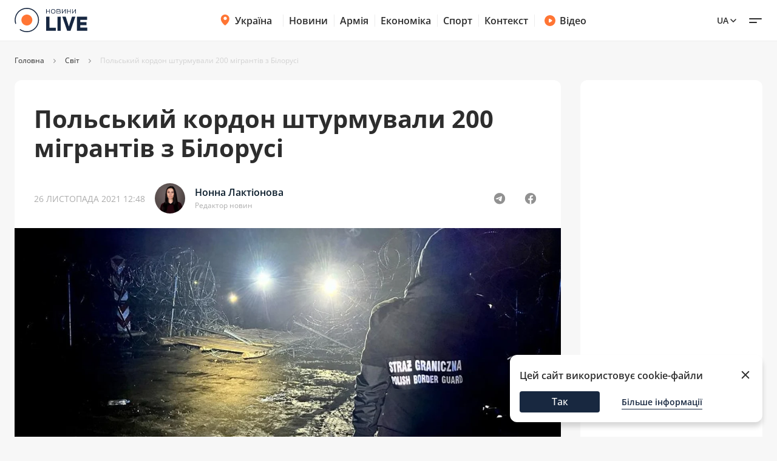

--- FILE ---
content_type: text/html; charset=utf-8
request_url: https://world.novyny.live/polskuiu-granitsu-shturmovali-200-migrantov-iz-belarusi-25999.html
body_size: 27625
content:
<!DOCTYPE html>

<html lang="uk">

<head>
    
    <title>Польський кордон штурмували 200 мігрантів з Білорусі |  Новини.live</title>
    <meta http-equiv="Content-Type" content="text/html; charset=UTF-8">

    <meta http-equiv="X-UA-Compatible" content="IE=edge">
    <meta name="viewport" content="width=device-width, initial-scale=1.0">
    
        <meta name="facebook-domain-verification"
              content="4tehi2c1a5ubpychhqyrpv1vjryiy9">
        <meta name="format-detection" content="telephone=no">
    
    
 <meta name="robots" content="max-snippet:-1, max-video-preview:-1, max-image-preview:large" />


    
    <meta name="description" content="25 листопада, група агресивно налаштованих мігрантів з Близького Сходу намагалася силою подолати загородження з колючого дроту, щоб потрапити з Білорусі до Польщі">


    

    <link rel="alternate" type="application/rss+xml" title="Novyny.LIVE - останні новини України (RSS)" href="https://novyny.live/rss/feed_ua.rss">
    <link rel="alternate" type="application/rss+xml" title="Novyny.LIVE - последние новости Украины (RSS)" href="https://novyny.live/rss/feed_ru.rss">
    <link rel="alternate" type="application/rss+xml" title="Novyny.LIVE - Ukrainian and world news online (RSS)" href="https://novyny.live/rss/feed_en.rss">

    
    
    
    
        <link rel="canonical" href="https://world.novyny.live/polskuiu-granitsu-shturmovali-200-migrantov-iz-belarusi-25999.html"/>
        <link rel="alternate" hreflang="uk" href="https://world.novyny.live/polskuiu-granitsu-shturmovali-200-migrantov-iz-belarusi-25999.html">
        
            
        
            
                <link rel="alternate" hreflang="en" href="https://world.novyny.live/en/polskuiu-granitsu-shturmovali-200-migrantov-iz-belarusi-25999.html">
            
        
            
                <link rel="alternate" hreflang="ru" href="https://world.novyny.live/ru/polskuiu-granitsu-shturmovali-200-migrantov-iz-belarusi-25999.html">
            
        
    

    
    
        <link rel="preload" as="image" fetchpriority="high" href="https://novyny.live/cdn-cgi/imagedelivery/4_JwVYxosZqzJ7gIDJgTLA/61a0ba94e9e94-hranytsa-2.jpeg/16x9">
    



  
  
  <style type="text/css">@font-face {font-family:Open Sans;font-style:normal;font-weight:300 800;src:url(/cf-fonts/v/open-sans/5.0.20/greek-ext/wght/normal.woff2);unicode-range:U+1F00-1FFF;font-display:swap;}@font-face {font-family:Open Sans;font-style:normal;font-weight:300 800;src:url(/cf-fonts/v/open-sans/5.0.20/cyrillic-ext/wght/normal.woff2);unicode-range:U+0460-052F,U+1C80-1C88,U+20B4,U+2DE0-2DFF,U+A640-A69F,U+FE2E-FE2F;font-display:swap;}@font-face {font-family:Open Sans;font-style:normal;font-weight:300 800;src:url(/cf-fonts/v/open-sans/5.0.20/hebrew/wght/normal.woff2);unicode-range:U+0590-05FF,U+200C-2010,U+20AA,U+25CC,U+FB1D-FB4F;font-display:swap;}@font-face {font-family:Open Sans;font-style:normal;font-weight:300 800;src:url(/cf-fonts/v/open-sans/5.0.20/vietnamese/wght/normal.woff2);unicode-range:U+0102-0103,U+0110-0111,U+0128-0129,U+0168-0169,U+01A0-01A1,U+01AF-01B0,U+0300-0301,U+0303-0304,U+0308-0309,U+0323,U+0329,U+1EA0-1EF9,U+20AB;font-display:swap;}@font-face {font-family:Open Sans;font-style:normal;font-weight:300 800;src:url(/cf-fonts/v/open-sans/5.0.20/cyrillic/wght/normal.woff2);unicode-range:U+0301,U+0400-045F,U+0490-0491,U+04B0-04B1,U+2116;font-display:swap;}@font-face {font-family:Open Sans;font-style:normal;font-weight:300 800;src:url(/cf-fonts/v/open-sans/5.0.20/greek/wght/normal.woff2);unicode-range:U+0370-03FF;font-display:swap;}@font-face {font-family:Open Sans;font-style:normal;font-weight:300 800;src:url(/cf-fonts/v/open-sans/5.0.20/latin/wght/normal.woff2);unicode-range:U+0000-00FF,U+0131,U+0152-0153,U+02BB-02BC,U+02C6,U+02DA,U+02DC,U+0304,U+0308,U+0329,U+2000-206F,U+2074,U+20AC,U+2122,U+2191,U+2193,U+2212,U+2215,U+FEFF,U+FFFD;font-display:swap;}@font-face {font-family:Open Sans;font-style:normal;font-weight:300 800;src:url(/cf-fonts/v/open-sans/5.0.20/latin-ext/wght/normal.woff2);unicode-range:U+0100-02AF,U+0304,U+0308,U+0329,U+1E00-1E9F,U+1EF2-1EFF,U+2020,U+20A0-20AB,U+20AD-20CF,U+2113,U+2C60-2C7F,U+A720-A7FF;font-display:swap;}@font-face {font-family:Open Sans;font-style:italic;font-weight:300 800;src:url(/cf-fonts/v/open-sans/5.0.20/hebrew/wght/italic.woff2);unicode-range:U+0590-05FF,U+200C-2010,U+20AA,U+25CC,U+FB1D-FB4F;font-display:swap;}@font-face {font-family:Open Sans;font-style:italic;font-weight:300 800;src:url(/cf-fonts/v/open-sans/5.0.20/vietnamese/wght/italic.woff2);unicode-range:U+0102-0103,U+0110-0111,U+0128-0129,U+0168-0169,U+01A0-01A1,U+01AF-01B0,U+0300-0301,U+0303-0304,U+0308-0309,U+0323,U+0329,U+1EA0-1EF9,U+20AB;font-display:swap;}@font-face {font-family:Open Sans;font-style:italic;font-weight:300 800;src:url(/cf-fonts/v/open-sans/5.0.20/latin/wght/italic.woff2);unicode-range:U+0000-00FF,U+0131,U+0152-0153,U+02BB-02BC,U+02C6,U+02DA,U+02DC,U+0304,U+0308,U+0329,U+2000-206F,U+2074,U+20AC,U+2122,U+2191,U+2193,U+2212,U+2215,U+FEFF,U+FFFD;font-display:swap;}@font-face {font-family:Open Sans;font-style:italic;font-weight:300 800;src:url(/cf-fonts/v/open-sans/5.0.20/latin-ext/wght/italic.woff2);unicode-range:U+0100-02AF,U+0304,U+0308,U+0329,U+1E00-1E9F,U+1EF2-1EFF,U+2020,U+20A0-20AB,U+20AD-20CF,U+2113,U+2C60-2C7F,U+A720-A7FF;font-display:swap;}@font-face {font-family:Open Sans;font-style:italic;font-weight:300 800;src:url(/cf-fonts/v/open-sans/5.0.20/greek-ext/wght/italic.woff2);unicode-range:U+1F00-1FFF;font-display:swap;}@font-face {font-family:Open Sans;font-style:italic;font-weight:300 800;src:url(/cf-fonts/v/open-sans/5.0.20/cyrillic-ext/wght/italic.woff2);unicode-range:U+0460-052F,U+1C80-1C88,U+20B4,U+2DE0-2DFF,U+A640-A69F,U+FE2E-FE2F;font-display:swap;}@font-face {font-family:Open Sans;font-style:italic;font-weight:300 800;src:url(/cf-fonts/v/open-sans/5.0.20/greek/wght/italic.woff2);unicode-range:U+0370-03FF;font-display:swap;}@font-face {font-family:Open Sans;font-style:italic;font-weight:300 800;src:url(/cf-fonts/v/open-sans/5.0.20/cyrillic/wght/italic.woff2);unicode-range:U+0301,U+0400-045F,U+0490-0491,U+04B0-04B1,U+2116;font-display:swap;}</style>

    

    <link rel="dns-prefetch" href="https://www.googletagmanager.com">
    <link rel="dns-prefetch" href="https://tt.onthe.io">
    <link rel="shortcut icon"
          href="/static/news/img/favicons/favicon.ico"
          type="image/x-icon">
    <link rel="icon" type="image/png"
          href="/static/news/img/favicons/favicon-48%D1%8548.png">
    <meta name="msapplication-config"
          content="/static/news/img/favicons/browserconfig.xml">
    <meta name="msapplication-square150x150logo"
          content="/static/news/img/favicons/mstile-150x150.png">
    
    <meta property="og:image" content="https://novyny.live/cdn-cgi/imagedelivery/4_JwVYxosZqzJ7gIDJgTLA/61a0ba94e9e94-hranytsa-2.jpeg/16x9">
    <meta name="twitter:image" content="https://novyny.live/cdn-cgi/imagedelivery/4_JwVYxosZqzJ7gIDJgTLA/61a0ba94e9e94-hranytsa-2.jpeg/16x9">

    <link rel="amphtml" href="https://world.novyny.live/polskuiu-granitsu-shturmovali-200-migrantov-iz-belarusi-25999.html/amp">

    
        <meta property="og:url" content="https://world.novyny.live/polskuiu-granitsu-shturmovali-200-migrantov-iz-belarusi-25999.html"/>
        <meta name="twitter:url" content="https://world.novyny.live/polskuiu-granitsu-shturmovali-200-migrantov-iz-belarusi-25999.html">

        <meta property="og:title" content="Польський кордон штурмували 200 мігрантів з Білорусі"/>

        <meta property="fb:app_id" content="283525273557042"/>

        <meta property="og:description" content="25 листопада, група агресивно налаштованих мігрантів з Близького Сходу намагалася силою подолати загородження з колючого дроту, щоб потрапити з Білорусі до Польщі"/>
        <meta name="twitter:description" content="25 листопада, група агресивно налаштованих мігрантів з Близького Сходу намагалася силою подолати загородження з колючого дроту, щоб потрапити з Білорусі до Польщі"/>

        <meta property="og:type" content="article">

        <meta property="og:image" content="https://novyny.live/cdn-cgi/imagedelivery/4_JwVYxosZqzJ7gIDJgTLA/61a0ba94e9e94-hranytsa-2.jpeg/16x9"/>
        <meta name="twitter:image" content="https://novyny.live/cdn-cgi/imagedelivery/4_JwVYxosZqzJ7gIDJgTLA/61a0ba94e9e94-hranytsa-2.jpeg/16x9"/>

        <meta property="og:site_name" content="novyny.live"/>

        <meta property="og:locale" content="uk"/>

        <meta property="article:published_time"
              content="2021-11-26 12:48:00"/>
        <meta property="article:modified_time"
              content="2023-01-04 12:20:13"/>

        <meta property="og:image:width" content="1200"/>
        <meta property="og:image:height" content="630"/>

        <meta name="twitter:card" content="summary_large_image"/>

        <script type="application/ld+json">
    
        {
    "@context": "https://schema.org",
    "@type": "NewsArticle",
    "headline": "Польський кордон штурмували 200 мігрантів з Білорусі",
    "datePublished": "2021-11-26T12:48:00+02:00",
    "dateModified": "2023-01-04T12:20:13+02:00",
    "description": "25 листопада, група агресивно налаштованих мігрантів з Близького Сходу намагалася силою подолати загородження з колючого дроту, щоб потрапити з Білорусі до Польщі",
    "keywords": ["
            Білорусь", 
        "
            Польща", 
        "
            нелегали", 
        "
            біженці", 
        "
            мігранти"
        ],
    "publishingPrinciples": "https://novyny.live/about",
    "articleSection": "Світ",
    "articleBody": "У четвер, 25 листопада, група агресивно налаштованих мігрантів з Близького Сходу намагалася силою подолати загородження з колючого дроту, щоб потрапити з Білорусі до Польщі.
Про це повідомила прикордонна служба Польщі в Тwitter.
Читайте також: Кидаються камінням, зносять огорожі і стріляють: ситуація на кордоні з Польщею загострилася. Фото, Відео

&quot;На відрізку кордону, що охороняється прикордонною заставою в Черемсі, група з майже 200 агресивних іноземців намагалася силою прорвати кордон&quot;, - йдеться в повідомленні.
Зокрема, зазначається, що всього польсько-білоруський кордон намагалися нелегально перетнути 217 осіб. Відносно 12 осіб прикордонники видали постанови про необхідність покинути територію Польщі.


❗️Funkcjonariusze Straży Granicznej przy wsparciu innych służb, udaremnili wczoraj próbę samowolnego, siłowego oddalenia się z ośrodka w Wędrzynie grupy agresywnych cudzoziemców.
W ośrodku Wędrzynie przebywa 600 mężczyzn, ponad połowa z nich to ob. Iraku.#NaStrażyBezpieczeństwa pic.twitter.com/JpCGATwDvZ
— Straż Graniczna (@Straz_Graniczna) November 26, 2021

Згідно інформації поліції Підляського воєводства, напередодні правоохоронці затримали двох громадян Польщі за допомогу нелегальним мігрантам. Ті перевозили двох сирійців і одяг мігрантів.
Що треба знати про ситуацію на кордоні Білорусі з Польщею

8 листопада ситуація на польсько-білоруському кордоні сильно загострилася. Натовп мігрантів з Білорусі попрямував до польського кордону у супроводі силовиків. У лісі неподалік чули постріли.
Дві масштабні групи нелегальних мігрантів змогли проникнути з Білорусі на територію Польщі. Групи з декількох десятків іноземців прорвали паркани в околицях Кринків і Бяловежі.
Після невдалої спроби прорвати кордон 8 листопада через чотири дні група мігрантів прорвалася до Польщі з Білорусі на контрольно-пропускному пункті (КПП)&quot;Брузгі&quot;.
Країни-члени Євросоюзу, до яких приєдналася Україна, зробили спільну заяву, в якій прирівняли використання міграції Білоруссю до контрабанди людей або торгівлі ними.
Останній тиждень на білорусько-польському кордоні неспокійно. Великі групи мігрантів, більшість з яких прибули з країн Близького Сходу, намагаються проникнути на територію Польщі. Деяким навіть вдається це зробити. Щоправда, їх одразу ж затримують польські правоохоронці.
",
    "mainEntityOfPage": {
        "@type": "WebPage",
        "@id": "https://world.novyny.live/polskuiu-granitsu-shturmovali-200-migrantov-iz-belarusi-25999.html",
        "url": "https://world.novyny.live/polskuiu-granitsu-shturmovali-200-migrantov-iz-belarusi-25999.html"
    },
    "image": {
        "@type": "ImageObject",
        "url": "https://novyny.live/cdn-cgi/imagedelivery/4_JwVYxosZqzJ7gIDJgTLA/61a0ba94e9e94-hranytsa-2.jpeg/16x9",
        "width": 1366,
        "height": 768
    },
    "author": {
        "@type": "Person",
        "knowsAbout": "У 2014 році закінчила КНУ ім.Тараса Шевченка і отримала диплом магістра за спеціальністю правознавство. За рік до цього, в 2013 році прийшла працювати на «5 канал» кореспондентом київських новин. Писати про життя міста та країни в цілому стало не тільки цікаво, а й важливо. А знайти те саме покликання і реалізуватися в соціальній ніші допомогла Революція гідності, війна ... Зараз, маючи великий досвід за плечима, я переробляю складну інформацію і подаю її читачам в простій і доступній «упаковці».",
        "url": "https://novyny.live/author/nonna-laktionova",
        "name": "Нонна Лактіонова",
        "image": {
            "@type": "ImageObject",
            "url": "
            https://novyny.live/cdn-cgi/imagedelivery/4_JwVYxosZqzJ7gIDJgTLA/61f02706b2866-nonna-laktyonova-1.jpg/public"
        },
        "knowsLanguage": "ru-RU, uk-UA",
        "email": "info@novyny.live",
        "jobTitle": "Редактор новин"
    },
    "publisher": {
        "@type": "NewsMediaOrganization",
        "name": "Світ.Live",
        "logo": {
            "@type": "ImageObject",
            "url": "https://novyny.live/static/news/img/base/novyni_life_logo_250x60px.png",
            "width": 250,
            "height": 60
        },
        "sameAs": [
            "https://www.facebook.com/novyny.live",
            "https://www.instagram.com/novyny.live/",
            "https://t.me/novynylive",
            "https://news.google.com/publications/CAAqBwgKMPCWpgsw2KG-Aw?ceid=UA:uk&oc=3",
            "https://www.youtube.com/channel/UC7Rwwb_LNJMhixpuVmjCEeA"
        ],
        "address": {
            "@type": "PostalAddress",
            "streetAddress": "в.Мечнікова, 2",
            "addressLocality": "Київ",
            "postalCode": "01601",
            "addressCountry": {
                "@type": "Country",
                "name": "UA"
            }
        },
        "contactPoint": {
            "@type": "ContactPoint",
            "contactType": "headquoters",
            "email": "info@novyny.live",
            "areaServed": "UA",
            "availableLanguage": [
                "ru-UA",
                "uk-UA"
            ]
        }
    }
}
    </script>

  <script type="application/ld+json">
                {
                    "@context": "https://schema.org",
                    "@type": "Organization",
                    "name": "Новини Live",
                    "legalName": "Новини.Live",
                    "url": "https://novyny.live/",
                    "logo": {
                        "@type": "ImageObject",
                        "url": "https://novyny.live/static/news/img/base/novyni_life_logo_250x60px.png",
                        "width": 250,
                        "height": 60
                    },
                    "sameAs": [
                        "https://www.facebook.com/novyny.live",
                        "https://www.instagram.com/novyny.live/",
                        "https://t.me/novynylive",
                        "https://news.google.com/publications/CAAqBwgKMPCWpgsw2KG-Aw?ceid=UA:uk&oc=3",
                        "https://www.youtube.com/channel/UC7Rwwb_LNJMhixpuVmjCEeA"
                    ],
                    "foundingDate": "2020",
                    "address": {
                        "@type": "PostalAddress",
                        "streetAddress": "в.Мечнікова, 2",
                        "addressLocality": "Київ",
                        "postalCode": "01601",
                        "addressCountry": {
                            "@type": "Country",
                            "name": "UA"
                        }
                    },
                  "contactPoint": {
                      "@type": "ContactPoint",
                      "contactType": "headquoters",
                      "email": "info@novyny.live",
                      "areaServed": "UA",
                      "availableLanguage": [
                          "ru-UA",
                          "uk-UA"
                      ]
                  }
                }
  </script>
        <script type="application/ld+json">
        {
            "@context": "https://schema.org",
            "@type": "BreadcrumbList",
            "itemListElement": [
                {
                    "@type": "ListItem",
                    "position": 1,
                    "item": {
                        "@id": "/",
                        "name": "Головна"
                    }
                },
                {
                    "@type": "ListItem",
                    "position": 2,
                    "item": {
                        "@id": "https://world.novyny.live/",
                        "name": "Світ"
                    }
                },
                {
                    "@type": "ListItem",
                    "position": 3,
                    "item": {
                        "@id": "https://world.novyny.live/polskuiu-granitsu-shturmovali-200-migrantov-iz-belarusi-25999.html",
                        "name": "
            Польський кордон штурмували 200 мігрантів з Білорусі"
                    }
                }
            ]
        }
    </script>

    

    


    <script id="onthe_script" async src="https://cdn.onthe.io/io.js/K1DotwZ7Dgnh"></script>
    <script>
        window.postsOntheData = window.postsOntheData || {};
        window.postsOntheData["25999"] = {
            page_url: location.href,
            page_url_canonical: "https://world.novyny.live/polskuiu-granitsu-shturmovali-200-migrantov-iz-belarusi-25999.html",
            page_title: "Польський кордон штурмували 200 мігрантів з Білорусі",
            page_type: "article",
            page_language: "uk",
            language_type: "uk",
            article_publication_date: "2021-11-26 12:48:00",
            article_authors:["Нонна Лактіонова"],
            article_categories: ["Світ"]
        };

        window._io_config = window._io_config || {};
        window._io_config["0.2.0"] = window._io_config["0.2.0"] || [];
        window._io_config["0.2.0"].push(window.postsOntheData["25999"]);
    </script>

  
    
        <link href="/static/frontend/novyny-live-layout/dist/article-desktop.bf8a44f7f2c6858474b4.css" rel="stylesheet" />
    


    

    <script type="application/ld+json">
        {
            "@context":"http://schema.org",
            "@type":"WebSite",
            "url":"https://novyny.live",
          "name": "Новини Live",
          "potentialAction": {
              "@type":"SearchAction",
              "target":"https://novyny.live/search/?search={search_term_string}",
              "query-input":"required name=search_term_string"
          }
      }
    </script>

    <script type="application/ld+json">
        {
            "@context": "https://schema.org",
            "@type": "WebPage",
            "url":"https://world.novyny.live/",
            
            "publisher": {
              "@type": "Organization",
              "name": "Novyny.LIVE",
              "sameAs": [
                "https://www.facebook.com/novyny.live",
                "https://www.instagram.com/novyny.live/",
                "https://t.me/novynylive",
                "https://news.google.com/publications/CAAqBwgKMPCWpgsw2KG-Aw?ceid=UA:uk&oc=3",
                "https://www.youtube.com/channel/UC7Rwwb_LNJMhixpuVmjCEeA"
              ],
              "logo": {
                  "@type": "ImageObject",
                  "url": "https://novyny.live/static/news/img/base/logo.svg",
                  "width": 138,
                  "height": 47
              }
        }
    }
    </script>

    <!-- Google Tag Manager -->
    <script>(function(w,d,s,l,i){w[l]=w[l]||[];w[l].push({'gtm.start':
    new Date().getTime(),event:'gtm.js'});var f=d.getElementsByTagName(s)[0],
    j=d.createElement(s),dl=l!='dataLayer'?'&l='+l:'';j.async=true;j.src=
    'https://www.googletagmanager.com/gtm.js?id='+i+dl;f.parentNode.insertBefore(j,f);
    })(window,document,'script','dataLayer','GTM-WFH5276');</script>
    <!-- End Google Tag Manager -->

    <style>
        a {
            text-decoration: none;
        }

        
    </style>
    
    
        <link href="/static/frontend/novyny-live-layout/dist/main.4200f5a43771a7b0e886.css" rel="stylesheet" />
    
    

    
    

</head>

<body>

<script>
  window.locale = "uk";
</script>
<!-- Google Tag Manager (noscript) -->
<noscript><iframe src="https://www.googletagmanager.com/ns.html?id=GTM-WFH5276"
height="0" width="0" style="display:none;visibility:hidden"></iframe></noscript>
<!-- End Google Tag Manager (noscript) -->





<header class="header-wrapper">
  <div class="header">
    <div class="container">
      <a class="header__logo" href="https://novyny.live/">
        <img src="/static/news/img/base/logo.svg"
             width="120"
             height="40"
             alt="Novyny live" />
      </a>
      <div class="header__center">
        <nav class="nav">
          
          
            
              <div class="nav__item nav__item-submenu">
                <a class="hover-dark-text" href="https://ukrayina.novyny.live/">
                  <svg width="24"
                       height="24"
                       viewBox="0 0 24 24"
                       fill="none"
                       xmlns="http://www.w3.org/2000/svg">
                    <path d="M4.7998 9.92285C4.7998 14.7747 9.04428 18.7869 10.923 20.3252C11.1919 20.5454 11.3279 20.6568 11.5285 20.7132C11.6847 20.7572 11.9146 20.7572 12.0708 20.7132C12.2718 20.6567 12.4069 20.5463 12.6768 20.3254C14.5555 18.7871 18.7997 14.7751 18.7997 9.9233C18.7997 8.08718 18.0623 6.32605 16.7495 5.02772C15.4368 3.72939 13.6564 3 11.7999 3C9.94337 3 8.16281 3.7295 6.85006 5.02783C5.5373 6.32616 4.7998 8.08674 4.7998 9.92285Z" fill="#FF7534" />
                    <path d="M9.79981 9C9.79981 10.1046 10.6952 11 11.7998 11C12.9044 11 13.7998 10.1046 13.7998 9C13.7998 7.89543 12.9044 7 11.7998 7C10.6952 7 9.79981 7.89543 9.79981 9Z" fill="#FF7534" />
                    <path d="M9.2998 9.29961C9.2998 10.7908 10.5086 11.9996 11.9998 11.9996C13.491 11.9996 14.6998 10.7908 14.6998 9.29961C14.6998 7.80844 13.491 6.59961 11.9998 6.59961C10.5086 6.59961 9.2998 7.80844 9.2998 9.29961Z" fill="white" />
                  </svg>
                  Україна
                </a>
                <nav class="nav__submenu">
                  
                  
                    <a href="https://kyiv.novyny.live/" class="nav__submenu_itm">Київ</a>
                  
                    <a href="https://harkiv.novyny.live/" class="nav__submenu_itm">Харків</a>
                  
                    <a href="https://odesa.novyny.live/" class="nav__submenu_itm">Одеса</a>
                  
                    <a href="https://lviv.novyny.live/" class="nav__submenu_itm">Львів</a>
                  
                </nav>
              </div>
            
          
            
              <a class="nav__item hover-dark-text" href="/news/">Новини</a>
            
          
            
              <a class="nav__item hover-dark-text" href="https://armiya.novyny.live/">Армія</a>
            
          
            
              <a class="nav__item hover-dark-text" href="https://novyny.live/ekonomi">Економіка</a>
            
          
            
              <a class="nav__item hover-dark-text" href="https://sport.novyny.live/">Спорт</a>
            
          
            
              <a class="nav__item hover-dark-text" href="https://novyny.live/context/">Контекст</a>
            
          
        </nav>
        
        
          <a class="video-btn hidden-md hover-dark-text"
            href="https://videos.novyny.live/">
            <svg width="20"
                height="20"
                viewBox="0 0 20 20"
                fill="none"
                xmlns="http://www.w3.org/2000/svg">
              <path fill-rule="evenodd" clip-rule="evenodd" d="M1.04199 10.0003C1.04199 5.05277 5.05277 1.04199 10.0003 1.04199C14.9479 1.04199 18.9587 5.05277 18.9587 10.0003C18.9587 14.9479 14.9479 18.9587 10.0003 18.9587C5.05277 18.9587 1.04199 14.9479 1.04199 10.0003ZM11.8701 8.30433C12.7699 8.86672 13.2198 9.14792 13.3741 9.50794C13.5089 9.82237 13.5089 10.1783 13.3741 10.4927C13.2198 10.8527 12.7699 11.1339 11.8701 11.6963L10.977 12.2545C9.97827 12.8787 9.47891 13.1908 9.06683 13.1577C8.70762 13.1288 8.37836 12.9463 8.16349 12.657C7.91699 12.3251 7.91699 11.7362 7.91699 10.5585V9.44215C7.91699 8.26442 7.91699 7.67555 8.16349 7.34366C8.37836 7.05436 8.70762 6.87187 9.06683 6.84299C9.47891 6.80986 9.97827 7.12196 10.977 7.74616L11.8701 8.30433Z" fill="#FF7534" />
            </svg>
            Відео
          </a>
        
      </div>
      <div class="header__right">
        
        <a class="header__supportBtn" href="https://ffu.foundation/activities/medical-help" target="_blank">
          <img src="/static/news/img/base/heart-icon.png"
               width="20"
               height="20"
               alt="Іконка - підтримати ЗСУ" />
          Підтримати ЗСУ
        </a>
        <div class="languages-list">
          
          <button class="languages-list__btn hover-dark-text">
            
              Ua
            
            <svg width="16"
                 height="16"
                 viewBox="0 0 16 16"
                 fill="none"
                 xmlns="http://www.w3.org/2000/svg">
              <path d="M4 6L8 10L12 6" stroke="#2D2D2D" stroke-width="1.5" stroke-linecap="round" stroke-linejoin="round" />
            </svg>
          </button>
          <div class="languages-list__dropdown hidden">
            
              
                
              
                
                  
                    <a class="languages-list__dropdown_itm"
                      href="https://novyny.live/en">
                      
                        en
                      
                    </a>
                  
                
              
                
                  
                  
                      <a class="languages-list__dropdown_itm"
                        href="/ru/polskuiu-granitsu-shturmovali-200-migrantov-iz-belarusi-25999.html">
                        
                          ru
                        
                      </a>
                    
                  
                
              
            
          </div>
        </div>
        <button class="hamburger-menu">
          <span class="hamburger-menu__item"></span>
          <span class="hamburger-menu__item"></span>
        </button>
      </div>
    </div>
  </div>
  <div class="header-mobile-subnav">
    <div class="header-mobile-subnav__container">
      
      <div class="container ">
        
          
            <div class="header-categories__mainItem-title nav__item-submenu header-mobile-subnav__item">
              <a href="https://ukrayina.novyny.live/" class="hover-dark-text">
                <svg width="20"
                     height="20"
                     viewBox="0 0 20 20"
                     fill="none"
                     xmlns="http://www.w3.org/2000/svg">
                  <path d="M4 8.26904C4 12.3122 7.53706 15.6558 9.10266 16.9377C9.32672 17.1211 9.44009 17.214 9.60726 17.261C9.73742 17.2977 9.929 17.2977 10.0592 17.261C10.2266 17.2139 10.3392 17.122 10.5641 16.9378C12.1297 15.6559 15.6666 12.3126 15.6666 8.26941C15.6666 6.73932 15.0521 5.27171 13.9581 4.18977C12.8641 3.10783 11.3805 2.5 9.8334 2.5C8.28631 2.5 6.80251 3.10792 5.70854 4.18986C4.61458 5.2718 4 6.73895 4 8.26904Z" fill="#FF7534" />
                  <path d="M8.16667 7.5C8.16667 8.42048 8.91286 9.16667 9.83333 9.16667C10.7538 9.16667 11.5 8.42048 11.5 7.5C11.5 6.57953 10.7538 5.83333 9.83333 5.83333C8.91286 5.83333 8.16667 6.57953 8.16667 7.5Z" fill="#FF7534" />
                  <path d="M7.75 7.75C7.75 8.99264 8.75736 10 10 10C11.2426 10 12.25 8.99264 12.25 7.75C12.25 6.50736 11.2426 5.5 10 5.5C8.75736 5.5 7.75 6.50736 7.75 7.75Z" fill="white" />
                </svg>
                Україна
              </a>
              <nav class="nav__submenu">
                
                
                  <a href="https://kyiv.novyny.live/" class="nav__submenu_itm">Київ</a>
                
                  <a href="https://harkiv.novyny.live/" class="nav__submenu_itm">Харків</a>
                
                  <a href="https://odesa.novyny.live/" class="nav__submenu_itm">Одеса</a>
                
                  <a href="https://lviv.novyny.live/" class="nav__submenu_itm">Львів</a>
                
              </nav>
            </div>
          
        
          
            <a class="header-categories__mainItem-title header-mobile-subnav__item hover-dark-text"
               href="/news/">Новини</a>
          
        
          
            <a class="header-categories__mainItem-title header-mobile-subnav__item hover-dark-text"
               href="https://armiya.novyny.live/">Армія</a>
          
        
          
            <a class="header-categories__mainItem-title header-mobile-subnav__item hover-dark-text"
               href="https://novyny.live/ekonomi">Економіка</a>
          
        
          
            <a class="header-categories__mainItem-title header-mobile-subnav__item hover-dark-text"
               href="https://sport.novyny.live/">Спорт</a>
          
        
          
            <a class="header-categories__mainItem-title header-mobile-subnav__item hover-dark-text"
               href="https://novyny.live/context/">Контекст</a>
          
        
        <a class="header-categories__mainItem-title header-mobile-subnav__item hover-dark-text"
           href="https://videos.novyny.live/">
      <svg width="16"
           height="16"
           viewBox="0 0 20 20"
           fill="none"
           xmlns="http://www.w3.org/2000/svg">
        <path fill-rule="evenodd" clip-rule="evenodd" d="M1.04199 10.0003C1.04199 5.05277 5.05277 1.04199 10.0003 1.04199C14.9479 1.04199 18.9587 5.05277 18.9587 10.0003C18.9587 14.9479 14.9479 18.9587 10.0003 18.9587C5.05277 18.9587 1.04199 14.9479 1.04199 10.0003ZM11.8701 8.30433C12.7699 8.86672 13.2198 9.14792 13.3741 9.50794C13.5089 9.82237 13.5089 10.1783 13.3741 10.4927C13.2198 10.8527 12.7699 11.1339 11.8701 11.6963L10.977 12.2545C9.97827 12.8787 9.47891 13.1908 9.06683 13.1577C8.70762 13.1288 8.37836 12.9463 8.16349 12.657C7.91699 12.3251 7.91699 11.7362 7.91699 10.5585V9.44215C7.91699 8.26442 7.91699 7.67555 8.16349 7.34366C8.37836 7.05436 8.70762 6.87187 9.06683 6.84299C9.47891 6.80986 9.97827 7.12196 10.977 7.74616L11.8701 8.30433Z" fill="#FF7534" />
      </svg>
          Відео
        </a>
      </div>
    </div>
  </div>
</header>

<div class="header-popup">
  <div class="container">
    <form action="/search/"
          method="get"
          class="search-page-form search ">

      <input type="hidden" name="category" >
      <input type="search"
             class="search__input"
             autocomplete="off"
             placeholder="Пошук"
             name="search"
             >
        <svg width="25" height="24" viewBox="0 0 25 24" fill="none" xmlns="http://www.w3.org/2000/svg" class="date-icon-mob category-btn">
          <path d="M8.5 4H7.7002C6.58009 4 6.01962 4 5.5918 4.21799C5.21547 4.40973 4.90973 4.71547 4.71799 5.0918C4.5 5.51962 4.5 6.08009 4.5 7.2002V8M8.5 4H16.5M8.5 4V2M16.5 4H17.3002C18.4203 4 18.9796 4 19.4074 4.21799C19.7837 4.40973 20.0905 4.71547 20.2822 5.0918C20.5 5.5192 20.5 6.07899 20.5 7.19691V8M16.5 4V2M4.5 8V16.8002C4.5 17.9203 4.5 18.4801 4.71799 18.9079C4.90973 19.2842 5.21547 19.5905 5.5918 19.7822C6.0192 20 6.57899 20 7.69691 20H17.3031C18.421 20 18.98 20 19.4074 19.7822C19.7837 19.5905 20.0905 19.2842 20.2822 18.9079C20.5 18.4805 20.5 17.9215 20.5 16.8036V8M4.5 8H20.5M16.5 16H16.502L16.502 16.002L16.5 16.002V16ZM12.5 16H12.502L12.502 16.002L12.5 16.002V16ZM8.5 16H8.502L8.50195 16.002L8.5 16.002V16ZM16.502 12V12.002L16.5 12.002V12H16.502ZM12.5 12H12.502L12.502 12.002L12.5 12.002V12ZM8.5 12H8.502L8.50195 12.002L8.5 12.002V12Z" stroke="#2D2D2D" stroke-width="1.5" stroke-linecap="round" stroke-linejoin="round"/>
        </svg>          

      <div class="dropdown-content dropdown-content-categories">
        
        <span class="dropdown__item" data-value="78532">Психологія</span><span class="dropdown__item" data-value="78538">Мода та краса</span><span class="dropdown__item" data-value="78489">Смак</span><span class="dropdown__item" data-value="78483">Штаб</span><span class="dropdown__item" data-value="78533">Travel</span><span class="dropdown__item" data-value="78518">Туризм</span><span class="dropdown__item" data-value="78522">Рецепти</span><span class="dropdown__item" data-value="78506">Дім</span><span class="dropdown__item" data-value="78537">Ринок нерухомості</span><span class="dropdown__item" data-value="78531">Fashion</span><span class="dropdown__item" data-value="78513">Мода</span><span class="dropdown__item" data-value="78501">Військова економіка</span><span class="dropdown__item" data-value="78536">Мандри</span><span class="dropdown__item" data-value="78530">Дім та город</span><span class="dropdown__item" data-value="78468">Авто</span><span class="dropdown__item" data-value="78511">Економіка</span><span class="dropdown__item" data-value="78463">Україна</span><span class="dropdown__item" data-value="9">Здоров&#x27;я +</span><span class="dropdown__item" data-value="8">Техно</span><span class="dropdown__item" data-value="78466">Новини дня</span><span class="dropdown__item" data-value="78462">Рецепти Архів</span><span class="dropdown__item" data-value="39">Спорт</span><span class="dropdown__item" data-value="78521">Психологія 2025</span><span class="dropdown__item" data-value="78526">Шоу-бізнес</span><span class="dropdown__item" data-value="78470">Армія</span><span class="dropdown__item" data-value="15">Шоу-бізнес 1</span><span class="dropdown__item" data-value="78516">Медцентр</span><span class="dropdown__item" data-value="32">IT</span><span class="dropdown__item" data-value="43">Промо</span><span class="dropdown__item" data-value="78517">Нерухомість</span><span class="dropdown__item" data-value="78534">Гороскоп</span><span class="dropdown__item" data-value="78455">Ексклюзив</span><span class="dropdown__item" data-value="78524">Євробачення</span><span class="dropdown__item" data-value="78467">Валюта</span><span class="dropdown__item" data-value="78519">Кіно</span><span class="dropdown__item" data-value="78484">Військо</span><span class="dropdown__item" data-value="78523">Хроніки</span><span class="dropdown__item" data-value="78451">Війна</span><span class="dropdown__item" data-value="78512">Зірки</span><span class="dropdown__item" data-value="78445">Актуально</span><span class="dropdown__item" data-value="78525">Індустрії</span><span class="dropdown__item" data-value="78503">Шоу та зірки</span><span class="dropdown__item" data-value="78505">ТЦК</span><span class="dropdown__item" data-value="78535">Кіно та серіали</span><span class="dropdown__item" data-value="11">Світ</span><span class="dropdown__item" data-value="78477">Військовий</span><span class="dropdown__item" data-value="78449">Лайфхаки</span><span class="dropdown__item" data-value="78475">Сьогодні</span><span class="dropdown__item" data-value="42">Війна 2024</span><span class="dropdown__item" data-value="78450">Гроші</span><span class="dropdown__item" data-value="78458">Наука</span><span class="dropdown__item" data-value="78494">Світло</span><span class="dropdown__item" data-value="78447">Їжа</span><span class="dropdown__item" data-value="78456">Мобілізація</span><span class="dropdown__item" data-value="78515">Ринок праці</span><span class="dropdown__item" data-value="78487">Wow</span><span class="dropdown__item" data-value="78482">ЗСУ</span><span class="dropdown__item" data-value="78488">Фінансист</span><span class="dropdown__item" data-value="78464">Тварини</span><span class="dropdown__item" data-value="78499">Сад</span><span class="dropdown__item" data-value="78478">Super</span><span class="dropdown__item" data-value="78496">Курс</span><span class="dropdown__item" data-value="4">Суспільство</span><span class="dropdown__item" data-value="6">Події</span><span class="dropdown__item" data-value="78497">Комбат</span><span class="dropdown__item" data-value="78502">Демобілізація</span><span class="dropdown__item" data-value="78490">Smart</span><span class="dropdown__item" data-value="2">Економіка 2024</span><span class="dropdown__item" data-value="78479">Бокс</span><span class="dropdown__item" data-value="78507">Психологія1</span><span class="dropdown__item" data-value="78509">Здоров&#x27;я</span><span class="dropdown__item" data-value="78500">Свята1</span><span class="dropdown__item" data-value="78520">Євробачення1</span><span class="dropdown__item" data-value="78504">Метео</span><span class="dropdown__item" data-value="78457">Погода</span><span class="dropdown__item" data-value="10">Україна Архів</span><span class="dropdown__item" data-value="78461">Шоу-бізнес --</span><span class="dropdown__item" data-value="78492">ТЦК та СП</span><span class="dropdown__item" data-value="78493">Резерв</span><span class="dropdown__item" data-value="78495">Ого</span><span class="dropdown__item" data-value="78480">Економіст</span><span class="dropdown__item" data-value="1">Політика</span><span class="dropdown__item" data-value="78498">кухня</span><span class="dropdown__item" data-value="78508">Свята</span><span class="dropdown__item" data-value="7">Лайфстайл</span><span class="dropdown__item" data-value="78465">Life</span><span class="dropdown__item" data-value="78510">Технології</span><span class="dropdown__item" data-value="78472">Фінанси</span><span class="dropdown__item" data-value="78514">Інвестиції</span><span class="dropdown__item" data-value="78481">Дім 2024</span><span class="dropdown__item" data-value="41">Львів</span>
      </div>

      <button type="submit"
              class="search__submit-btn"
              id="search-btn"
              title="Search Button">
        <span>Пошук</span>
        <svg class="search__search-icon" width="20" height="20" viewBox="0 0 24 24" fill="none" xmlns="http://www.w3.org/2000/svg">
          <path d="M15 15L21 21M10 17C6.13401 17 3 13.866 3 10C3 6.13401 6.13401 3 10 3C13.866 3 17 6.13401 17 10C17 13.866 13.866 17 10 17Z" stroke="white" stroke-width="2" stroke-linecap="round" stroke-linejoin="round"/>
        </svg>          
      </button>
    </form>
    
      
<div class="popular-searches header-popup__searches">
  <p class="popular-searches__title">Популярні запити</p>
  
  
    <div class="popular-searches__items">
      
        
          <a class="popular-searches__items-itm hover-dark-text"
             href="/search/?search=Енергокриза Україна">Енергокриза Україна</a>
        
      
        
          <a class="popular-searches__items-itm hover-dark-text"
             href="/search/?search=Вступ до ЄС">Вступ до ЄС</a>
        
      
    </div>
  
    <div class="popular-searches__items">
      
        
          <a class="popular-searches__items-itm hover-dark-text"
             href="/search/?search=Ціни на газ">Ціни на газ</a>
        
      
        
          <a class="popular-searches__items-itm hover-dark-text"
             href="/search/?search=Курс гривні">Курс гривні</a>
        
      
    </div>
  
    <div class="popular-searches__items">
      
        
          <a class="popular-searches__items-itm hover-dark-text"
             href="/search/?search=Військова допомога">Військова допомога</a>
        
      
        
          <a class="popular-searches__items-itm hover-dark-text"
             href="/search/?search=Ситуація на фронті">Ситуація на фронті</a>
        
      
    </div>
  
    <div class="popular-searches__items">
      
        
          <a class="popular-searches__items-itm hover-dark-text"
             href="/search/?search=Реконструкція міст">Реконструкція міст</a>
        
      
        
          <a class="popular-searches__items-itm hover-dark-text"
             href="/search/?search=Відключення світла">Відключення світла</a>
        
      
    </div>
  
</div>

    
    <div class="header-categories">
      
      
      
      
        <div class="header-categories__item">
          <div class="header-categories__mainItem">
            <a href="https://auto.novyny.live/"
               class="header-categories__mainItem-title hover-dark-text">Авто</a>
            
          </div>
          
        </div>
      
        <div class="header-categories__item">
          <div class="header-categories__mainItem">
            <a href="https://topical.novyny.live/"
               class="header-categories__mainItem-title hover-dark-text">Актуально</a>
            
          </div>
          
        </div>
      
        <div class="header-categories__item">
          <div class="header-categories__mainItem">
            <a href="https://armiya.novyny.live/"
               class="header-categories__mainItem-title hover-dark-text">Армія</a>
            
          </div>
          
        </div>
      
        <div class="header-categories__item">
          <div class="header-categories__mainItem">
            <a href="https://novyny.live/vijskova-ekonomika"
               class="header-categories__mainItem-title hover-dark-text">Військова економіка</a>
            
          </div>
          
        </div>
      
        <div class="header-categories__item">
          <div class="header-categories__mainItem">
            <a href="https://novyny.live/goroskop"
               class="header-categories__mainItem-title hover-dark-text">Гороскоп</a>
            
          </div>
          
        </div>
      
        <div class="header-categories__item">
          <div class="header-categories__mainItem">
            <a href="https://novyny.live/dim-ta-gorod"
               class="header-categories__mainItem-title hover-dark-text">Дім та город</a>
            
          </div>
          
        </div>
      
        <div class="header-categories__item">
          <div class="header-categories__mainItem">
            <a href="https://novyny.live/ekonomi"
               class="header-categories__mainItem-title hover-dark-text">Економіка</a>
            
          </div>
          
        </div>
      
        <div class="header-categories__item">
          <div class="header-categories__mainItem">
            <a href="https://eksklyuzyv.novyny.live/"
               class="header-categories__mainItem-title hover-dark-text">Ексклюзив</a>
            
          </div>
          
        </div>
      
        <div class="header-categories__item">
          <div class="header-categories__mainItem">
            <a href="https://novyny.live/investiciyi"
               class="header-categories__mainItem-title hover-dark-text">Інвестиції</a>
            
          </div>
          
        </div>
      
        <div class="header-categories__item">
          <div class="header-categories__mainItem">
            <a href="https://novyny.live/industriyi"
               class="header-categories__mainItem-title hover-dark-text">Індустрії</a>
            
          </div>
          
        </div>
      
        <div class="header-categories__item">
          <div class="header-categories__mainItem">
            <a href="https://novyny.live/kino-ta-seriali"
               class="header-categories__mainItem-title hover-dark-text">Кіно та серіали</a>
            
          </div>
          
        </div>
      
        <div class="header-categories__item">
          <div class="header-categories__mainItem">
            <a href="https://lviv.novyny.live/"
               class="header-categories__mainItem-title hover-dark-text">Львів</a>
            
          </div>
          
        </div>
      
        <div class="header-categories__item">
          <div class="header-categories__mainItem">
            <a href="https://travel.novyny.live/"
               class="header-categories__mainItem-title hover-dark-text">Мандри</a>
            
          </div>
          
        </div>
      
        <div class="header-categories__item">
          <div class="header-categories__mainItem">
            <a href="https://novyny.live/medcentr"
               class="header-categories__mainItem-title hover-dark-text">Медцентр</a>
            
          </div>
          
        </div>
      
        <div class="header-categories__item">
          <div class="header-categories__mainItem">
            <a href="https://novyny.live/meteo"
               class="header-categories__mainItem-title hover-dark-text">Метео</a>
            
          </div>
          
        </div>
      
        <div class="header-categories__item">
          <div class="header-categories__mainItem">
            <a href="https://mobilizatsiya.novyny.live/"
               class="header-categories__mainItem-title hover-dark-text">Мобілізація</a>
            
          </div>
          
        </div>
      
        <div class="header-categories__item">
          <div class="header-categories__mainItem">
            <a href="https://novyny.live/moda"
               class="header-categories__mainItem-title hover-dark-text">Мода</a>
            
          </div>
          
        </div>
      
        <div class="header-categories__item">
          <div class="header-categories__mainItem">
            <a href="https://news.novyny.live/"
               class="header-categories__mainItem-title hover-dark-text">Новини дня</a>
            
          </div>
          
        </div>
      
        <div class="header-categories__item">
          <div class="header-categories__mainItem">
            <a href="https://promo.novyny.live/"
               class="header-categories__mainItem-title hover-dark-text">Промо</a>
            
          </div>
          
        </div>
      
        <div class="header-categories__item">
          <div class="header-categories__mainItem">
            <a href="https://novyny.live/mentalhealth"
               class="header-categories__mainItem-title hover-dark-text">Психологія</a>
            
          </div>
          
        </div>
      
        <div class="header-categories__item">
          <div class="header-categories__mainItem">
            <a href="https://realty.novyny.live/"
               class="header-categories__mainItem-title hover-dark-text">Ринок нерухомості</a>
            
          </div>
          
        </div>
      
        <div class="header-categories__item">
          <div class="header-categories__mainItem">
            <a href="https://novyny.live/rinok-praci"
               class="header-categories__mainItem-title hover-dark-text">Ринок праці</a>
            
          </div>
          
        </div>
      
        <div class="header-categories__item">
          <div class="header-categories__mainItem">
            <a href="https://novyny.live/svyata"
               class="header-categories__mainItem-title hover-dark-text">Свята</a>
            
          </div>
          
        </div>
      
        <div class="header-categories__item">
          <div class="header-categories__mainItem">
            <a href="https://smak.novyny.live/"
               class="header-categories__mainItem-title hover-dark-text">Смак</a>
            
          </div>
          
        </div>
      
        <div class="header-categories__item">
          <div class="header-categories__mainItem">
            <a href="https://sport.novyny.live/"
               class="header-categories__mainItem-title hover-dark-text">Спорт</a>
            
          </div>
          
        </div>
      
        <div class="header-categories__item">
          <div class="header-categories__mainItem">
            <a href="https://novyny.live/tehnologii"
               class="header-categories__mainItem-title hover-dark-text">Технології</a>
            
          </div>
          
        </div>
      
        <div class="header-categories__item">
          <div class="header-categories__mainItem">
            <a href="https://novyny.live/tck-uk"
               class="header-categories__mainItem-title hover-dark-text">ТЦК</a>
            
          </div>
          
        </div>
      
        <div class="header-categories__item">
          <div class="header-categories__mainItem">
            <a href="https://finance.novyny.live/"
               class="header-categories__mainItem-title hover-dark-text">Фінанси</a>
            
          </div>
          
        </div>
      
        <div class="header-categories__item">
          <div class="header-categories__mainItem">
            <a href="https://novyny.live/novyny-rosii"
               class="header-categories__mainItem-title hover-dark-text">Хроніки</a>
            
          </div>
          
        </div>
      
      
      <div class="header-categories__item header-categories__item_mob-only">
        <div class="header-categories__mainItem">
          <a href="https://videos.novyny.live/"
             class="header-categories__mainItem-title header-categories__mainItem-video">
            <svg width="25"
                 height="24"
                 viewBox="0 0 25 24"
                 fill="none"
                 xmlns="http://www.w3.org/2000/svg">
              <path fill-rule="evenodd" clip-rule="evenodd" d="M12.5 24C19.1274 24 24.5 18.6274 24.5 12C24.5 5.37258 19.1274 0 12.5 0C5.87258 0 0.5 5.37258 0.5 12C0.5 18.6274 5.87258 24 12.5 24ZM12.5539 7.86234L16.216 10.4859V10.4878C16.459 10.662 16.6566 10.8896 16.7928 11.1523C16.929 11.4151 17 11.7053 17 11.9998C17 12.2943 16.929 12.5846 16.7928 12.8473C16.6566 13.1101 16.459 13.3377 16.216 13.5119L12.5539 16.1355C12.2681 16.341 11.9295 16.465 11.5759 16.4936C11.2222 16.5223 10.8674 16.4545 10.5508 16.2977C10.2343 16.1411 9.96842 15.9016 9.7829 15.6061C9.59738 15.3105 9.49946 14.9705 9.5 14.6237V9.37404C9.5003 9.02766 9.59876 8.68818 9.78446 8.3931C9.97016 8.09808 10.2358 7.85904 10.5521 7.7025C10.8684 7.54596 11.2228 7.47804 11.5761 7.50624C11.9295 7.53444 12.2679 7.65768 12.5539 7.86234Z" fill="#FF7534" />
            </svg>
            Відео
          </a>
        </div>
      </div>
    </div>
    <div class="header-socials">
      <p class="header-socials__title">Соцмережі</p>
      <div class="header-socials__items">


  
    <a href="https://www.youtube.com/channel/UC7Rwwb_LNJMhixpuVmjCEeA"
       target="_blank" class="hover-dark-text">
      <img src="/static/news/img/base/new-socials/youtube.svg" width="24" height="24" alt="Youtube" loading="lazy" />
      Youtube
    </a>
    
    <a href="https://t.me/novynylive" target="_blank" class="hover-dark-text">
      <img src="/static/news/img/base/new-socials/telegram.svg" width="24" height="24" alt="Telegram" loading="lazy" />
      Telegram
    </a>
    
    <a href="https://invite.viber.com/?g2=AQBUTdxSHj7XX1D4J9bXUspaNjva8%2BRKyBawp5mmQoLAY%2F1hBrgV2kFMzLpAPAfT"
       target="_blank" class="hover-dark-text">
      <img src="/static/news/img/base/new-socials/viber.svg" width="24" height="24" alt="Viber" loading="lazy" />
      Viber
    </a>
    
    <a href="https://www.instagram.com/novyny.live/" target="_blank" class="hover-dark-text">
      <img src="/static/news/img/base/new-socials/instagram.svg" width="24" height="24" alt="Instagram" loading="lazy" />
      Instagram
    </a>
    
      <a href="https://www.facebook.com/novyny.live" target="_blank" class="hover-dark-text">
        <img src="/static/news/img/base/new-socials/facebook.svg" width="24" height="24" alt="Facebook" loading="lazy" />
        Facebook
      </a>
    
    
    
      <a href="https://www.tiktok.com/@novyny.live" target="_blank" class="hover-dark-text">
        <img src="/static/news/img/base/new-socials/tiktok.svg" width="24" height="24" alt="TikTok" loading="lazy" />
        TikTok
      </a>
    
    
      <a href="https://news.google.com/publications/CAAqBwgKMPCWpgsw2KG-Aw?oc=3&ceid=UA"
         target="_blank" class="hover-dark-text">
        <img src="/static/news/img/base/new-socials/google-news.svg" width="24" height="24" alt="Google News" loading="lazy" />
        Google News
      </a>
    
    
      <a href="https://open.spotify.com/show/7kCFgMvsJfRD5enbLxmx6r"
         target="_blank" class="hover-dark-text">
        <img src="/static/news/img/base/new-socials/spotify.svg" width="24" height="24" alt="Google News" loading="lazy" />
        Spotify
      </a>
    
    
      <a href="https://soundcloud.com/novynylive" target="_blank" class="hover-dark-text">
        <img src="/static/news/img/base/new-socials/soundcloud.svg" width="24" height="24" alt="SoundCloud" loading="lazy" />
        SoundCloud
      </a>
    
    
    <a href="https://novyny.live/rss/news_ua.rss"
       target="_blank" class="hover-dark-text">
      <img src="/static/news/img/base/new-socials/rss.svg" width="24" height="24" alt="RSS" loading="lazy" />
      RSS
    </a>
  

</div>
    </div>
  </div>
</div>

<div class="header-mobile-gap"></div>










<main>

<script>
const initializeLazyLoad = function () {
    var articleContents = document.querySelectorAll('.content__wrapp');
    var articleContent = articleContents[articleContents.length - 1] || null;
    if (articleContent)
        articleContent.querySelectorAll('img').forEach(itm => itm.hasAttribute("data-src") && itm.classList.add('lazy'));
    var lazyImages = [].slice.call(document.querySelectorAll("img.lazy"));

    if ("IntersectionObserver" in window) {
        let lazyImageObserver = new IntersectionObserver(function (entries, observer) {
            entries.forEach(function (entry) {
                if (entry.isIntersecting) {
                    let lazyImage = entry.target;
                    lazyImage.src = lazyImage.dataset.src;
                    lazyImage.classList.remove("lazy");
                    lazyImageObserver.unobserve(lazyImage);
                }
            });
        });

        lazyImages.forEach(function (lazyImage) {
            lazyImageObserver.observe(lazyImage);
        });
    }
};

document.addEventListener("DOMContentLoaded", initializeLazyLoad);
</script>


    <div class="container container-article">
        <div class="breadcrumbs">
            
            
                <a href="https://novyny.live/" class="breadcrumbs__link">
            
                Головна
                <img src="/static/news/img/base/arrow.svg"
                     alt="arrow" width="4px" height="7px"
                     class="breadcrumbs__link-arrow"/>
            </a>
            
                <a href="https://world.novyny.live/"
                   class="breadcrumbs__link">
                    Світ
                    <img src="/static/news/img/base/arrow.svg"
                         width="4px" height="7px"
                         alt="arrow" class="breadcrumbs__link-arrow"/>
                </a>
            
            <span class="breadcrumbs__link breadcrumbs__link-disabled">
            Польський кордон штурмували 200 мігрантів з Білорусі
            <img src="/static/news/img/base/arrow.svg" alt="arrow"
                 width="4px" height="7px"
                 class="breadcrumbs__link-arrow"/>
        </span>
        </div>
            <div class="all_posts" id="news-container" data-io-article-url="https://world.novyny.live/polskuiu-granitsu-shturmovali-200-migrantov-iz-belarusi-25999.html">
                
                    

<div class="container-sidebar">
  <div class="content single-post-content" data-url="https://world.novyny.live/polskuiu-granitsu-shturmovali-200-migrantov-iz-belarusi-25999.html" id="article-25999">
    <h1>
        Польський кордон штурмували 200 мігрантів з Білорусі
    </h1>
    <div class="content__info">
        <div class="content__info-data">
            <div class="content__info-create">26 листопада 2021 12:48</div>

            
            
            <div class="article-author content-m0 article-author-info">
                <div class="article-author__image">

                    <a href='https://novyny.live/author/nonna-laktionova'>
                        <img src="https://imagedelivery.net/4_JwVYxosZqzJ7gIDJgTLA/61f02706b2866-nonna-laktyonova-1.jpg/usersm" width="50px"
                             height="50px" loading="lazy"
                             alt="Нонна Лактіонова - Редактор новин">
                    </a>

                </div>
                <div>
                    

                        <div class="article-author__name"><a
                                href="https://novyny.live/author/nonna-laktionova">Нонна Лактіонова</a></div>
                        <div class="article-author__position">
                            Редактор новин
                        </div>

                    


                </div>
            </div>
        </div>
        <div class="content__share">
            <div class="content__share-button">
                <img src="/static/news/img/base/share_phone.svg" width="12px" height="13px"
                     alt="share"/>
                Поділитися
            </div>
            <div class="content__info-social">
                
                <a href="https://telegram.me/share/url?url=https:https://world.novyny.live/polskuiu-granitsu-shturmovali-200-migrantov-iz-belarusi-25999.html"
                   class="content__info-social-link" target="_blank">
                    <svg
                            width="20"
                            height="19"
                            viewBox="0 0 20 19"
                            fill="none"
                            xmlns="http://www.w3.org/2000/svg"
                    >
                        <path
                                d="M19.1673 9.25941C19.1673 14.3217 15.0629 18.4261 10.0007 18.4261C4.93836 18.4261 0.833984 14.3217 0.833984 9.25941C0.833984 4.19712 4.93836 0.0927429 10.0007 0.0927429C15.0629 0.0927429 19.1673 4.19712 19.1673 9.25941Z"
                                fill="#919191"
                        />
                        <path
                                opacity="0.05"
                                d="M3.63766 9.01451C7.37537 7.32097 11.7653 5.48351 12.4413 5.21768C13.9318 4.63147 14.5817 5.23051 14.48 6.18614C14.3549 7.35718 13.7618 10.7649 13.397 13.2064C13.1834 14.6351 12.4097 15.0728 11.5366 14.5186C10.8743 14.0983 8.59729 12.6074 7.99825 12.0977C7.58987 11.7503 7.30525 11.3607 7.59491 10.9638C7.67971 10.8478 7.8965 10.6141 8.01704 10.4977C8.62158 9.91193 8.54 9.78589 7.80896 10.3088C7.72187 10.3712 7.21679 10.7374 7.00916 10.8758C6.50041 11.215 6.03246 11.2333 5.23908 10.9638C4.59008 10.7433 3.96675 10.5733 3.5735 10.4033C3.03037 10.1681 2.82229 9.38393 3.63766 9.01451Z"
                                fill="black"
                        />
                        <path
                                opacity="0.07"
                                d="M3.96686 9.07187C7.43736 7.52041 11.7054 5.74254 12.3296 5.49091C13.8256 4.88683 14.3761 5.24525 14.2152 6.41262C14.0658 7.49337 13.5355 10.8374 13.1638 13.0791C12.9447 14.3986 12.3049 14.6892 11.4716 14.1502C10.9496 13.8138 8.84857 12.4296 8.3389 12.0267C7.94473 11.7155 7.53636 11.3562 8.01348 10.836C8.17298 10.6623 9.0539 9.81208 9.71252 9.17958C10.0943 8.81245 9.95819 8.63141 9.49756 8.94675C8.65286 9.52562 7.27098 10.4418 7.0244 10.6082C6.55461 10.9245 6.11323 11.0005 5.34507 10.759C4.73961 10.5683 4.15477 10.3836 3.84998 10.2649C3.1689 10.0009 3.15973 9.43258 3.96686 9.07187Z"
                                fill="black"
                        />
                        <path
                                d="M4.29525 9.12953C7.499 7.72015 11.6446 6.00186 12.2171 5.76399C13.7181 5.14157 14.1788 5.26074 13.9491 6.6394C13.7841 7.63032 13.3084 10.9106 12.9289 12.9525C12.7038 14.1634 12.1988 14.3069 11.4049 13.783C11.0231 13.5309 9.09584 12.2563 8.67738 11.957C8.29559 11.6843 7.76896 11.3561 8.42942 10.7099C8.66454 10.4798 10.205 9.00853 11.4054 7.86361C11.5626 7.71328 11.365 7.46624 11.1835 7.58678C9.56563 8.65974 7.32254 10.1489 7.037 10.3427C6.60571 10.6356 6.19138 10.7699 5.44796 10.5563C4.88604 10.395 4.33742 10.2025 4.12383 10.1292C3.30113 9.84682 3.49638 9.48107 4.29525 9.12953Z"
                                fill="white"
                        />
                    </svg>
                </a>
                <a href="https://www.facebook.com/sharer.php?u=https://world.novyny.live/polskuiu-granitsu-shturmovali-200-migrantov-iz-belarusi-25999.html" target="_blank"
                   class="content__info-social-link">
                    <svg width="20" height="19" viewBox="0 0 20 19" fill="none"
                         xmlns="http://www.w3.org/2000/svg">
                        <path d="M10.0007 0.0927429C4.9379 0.0927429 0.833984 4.19666 0.833984 9.25941C0.833984 14.3222 4.9379 18.4261 10.0007 18.4261C15.0634 18.4261 19.1673 14.3222 19.1673 9.25941C19.1673 4.19666 15.0634 0.0927429 10.0007 0.0927429Z"
                              fill="#919191"/>
                        <path d="M11.2404 11.6889H13.6127L13.9854 9.27902H11.2404V7.96177C11.2404 6.96077 11.5677 6.07298 12.504 6.07298H14.0087V3.97014C13.7443 3.93439 13.1851 3.85648 12.1287 3.85648C9.92224 3.85648 8.62883 5.02156 8.62883 7.67623V9.27948H6.36053V11.6894H8.62837V18.3132C9.07753 18.3801 9.53266 18.426 9.9997 18.426C10.4218 18.426 10.8339 18.3875 11.2404 18.3325V11.6889Z"
                              fill="white"/>
                    </svg>
                </a>
            </div>
        </div>
    </div>
    <div class="content__main-image">
        
            
                

                
                     <img src="https://novyny.live/cdn-cgi/imagedelivery/4_JwVYxosZqzJ7gIDJgTLA/61a0ba94e9e94-hranytsa-2.jpeg/16x9"
                        alt="Польський кордон штурмували 200 мігрантів з Білорусі"
                        fetchpriority="high" width="976px" height="548px">
                
            
        
    </div>
    <div class="content__container">
        <div class="content__sticky">
            <div class="social-aside">
                <div class="content__info-social-link content-clipboard" data-copied-title="Скопійовано"
                     title="Скопіювати посилання">
                    <img src="/static/news/img/base/share.svg" width="20px" height="20px" loading="lazy"
                         alt="Novyny Live Share linkі"/>
                </div>
                <a target="_blank" href="https://telegram.me/share/url?url=https:https://world.novyny.live/polskuiu-granitsu-shturmovali-200-migrantov-iz-belarusi-25999.html"
                   class="content__info-social-link">
                    <img src="/static/news/img/base/telegram.svg" loading="lazy" width="20px" height="20px"
                         alt="Novyny Live Telegram linkі"/>
                </a>
                
                
                
                
                
                <a target="_blank" href="https://www.facebook.com/sharer.php?u=https://world.novyny.live/polskuiu-granitsu-shturmovali-200-migrantov-iz-belarusi-25999.html"
                   class="content__info-social-link">
                    <img src="/static/news/img/base/facebook.svg" loading="lazy" width="20px" height="20px"
                         alt="Novyny Live Facebook linkі"/>
                </a>
            </div>
        </div>
        <div class="content__wrapp">
            <div class="content__hint">
                
            </div>
            <div class="article-author article-author-mobile">

                <div class="article-author__image">
                    <a href='https://novyny.live/author/nonna-laktionova'>
                        <img src="https://imagedelivery.net/4_JwVYxosZqzJ7gIDJgTLA/61f02706b2866-nonna-laktyonova-1.jpg/usersm" width="50px"
                             height="50px" loading="lazy"
                             alt="Нонна Лактіонова - Редактор новин">

                    </a>
                </div>
                <div>
                    

                        <div class="article-author__name"><a
                                href="https://novyny.live/author/nonna-laktionova">Нонна Лактіонова</a></div>
                        <div class="article-author__position">
                            Редактор новин
                        </div>

                    
                </div>
            </div>
            
                
                    
                        <p>У четвер, 25 листопада, група агресивно налаштованих мігрантів з Близького Сходу намагалася силою подолати загородження з колючого дроту, щоб потрапити з Білорусі до Польщі.</p>
<p>Про це повідомила прикордонна служба Польщі в <a href="https://twitter.com/Straz_Graniczna/status/1464129148696342530" rel="nofollow noopener" target="_blank">Тwitter</a>.</p>

<!-- Infinite Scroll-3news-2abzac-mob -->
<div class="adv">
  <span class="adv__title">Реклама</span>
<!-- news_pc_pid 2_abzac -->
<ins class="adsbygoogle"
     style="display:inline-block;width:780px;height:170px"
     data-ad-client="ca-pub-1555369375404954"
     data-ad-slot="6567997489"></ins>

</div>
<div class="read-more read-more-big">
  <div class="read-more__title">Читайте також:</div>
  <section class="read-more__slider-big">
    <div class="read-more-slider-placeholder"></div>
  </section>
</div>

<p><strong>Читайте також: </strong><a href="https://novyny.live/ru/abroad/brosaiutsia-kamniami-snosiat-ograzhdeniia-i-streliaiut-situatsiia-na-granitse-s-polshei-obostrilas-foto-video-23668.html"><strong>Кидаються камінням, зносять огорожі і стріляють: ситуація на кордоні з Польщею загострилася. Фото, Відео</strong></a></p>
<p><img alt="мигранты на границе" height="768" src="https://imagedelivery.net/4_JwVYxosZqzJ7gIDJgTLA/61a0afa4f1c98-hranytsa-2.jpeg/public" width="1024"/></p>
<p><em>"На відрізку кордону, що охороняється прикордонною заставою в Черемсі, група з майже 200 агресивних іноземців намагалася силою прорвати кордон",</em> - йдеться в повідомленні.</p>
<p>Зокрема, зазначається, що всього польсько-білоруський кордон намагалися нелегально перетнути 217 осіб. Відносно 12 осіб прикордонники видали постанови про необхідність покинути територію Польщі.</p>
<div data-oembed-url="https://twitter.com/Straz_Graniczna/status/1464139149577969665">
<blockquote align="center" class="twitter-tweet" data-dnt="true">
<p dir="ltr" lang="pl">❗️Funkcjonariusze Straży Granicznej przy wsparciu innych służb, udaremnili wczoraj próbę samowolnego, siłowego oddalenia się z ośrodka w Wędrzynie grupy agresywnych cudzoziemców.<br/>
W ośrodku Wędrzynie przebywa 600 mężczyzn, ponad połowa z nich to ob. Iraku.<a href="https://twitter.com/hashtag/NaStra%C5%BCyBezpiecze%C5%84stwa?src=hash&amp;ref_src=twsrc%5Etfw" rel="nofollow noopener">#NaStrażyBezpieczeństwa</a> <a href="https://t.co/JpCGATwDvZ" rel="nofollow noopener">pic.twitter.com/JpCGATwDvZ</a></p>
— Straż Graniczna (@Straz_Graniczna) <a href="https://twitter.com/Straz_Graniczna/status/1464139149577969665?ref_src=twsrc%5Etfw" rel="nofollow noopener">November 26, 2021</a></blockquote>
<script async="" charset="utf-8" src="https://platform.twitter.com/widgets.js"></script></div>
<p>Згідно <a href="https://twitter.com/podlaskaPolicja/status/1464127112013570076" rel="nofollow noopener" target="_blank">інформації</a> поліції Підляського воєводства, напередодні правоохоронці затримали двох громадян Польщі за допомогу нелегальним мігрантам. Ті перевозили двох сирійців і одяг мігрантів.</p>
<h2><strong>Що треба знати про ситуацію на кордоні Білорусі з Польщею</strong></h2>
<ul>
<li>8 листопада ситуація на польсько-білоруському кордоні сильно загострилася. <a href="https://novyny.live/accident/v-polshu-iz-belarusi-napravliaetsia-kolonna-migrantov-k-granitse-stianuli-12-tysiach-voennykh-foto-video-22081.html">Натовп мігрантів</a> з Білорусі попрямував до польського кордону у супроводі силовиків. У лісі неподалік <a href="https://novyny.live/ru/accident/na-belorussko-polskoi-granitse-obostriaetsia-situatsiia-pogranichnyi-perekhod-bruzgi-kuznitsa-zakroiut-video-22214.html">чули постріли</a>.</li>
<li>Дві масштабні <a href="https://novyny.live/accident/dve-krupnye-gruppy-migrantov-prorvalis-v-polshu-s-belorussii-22508.html">групи нелегальних мігрантів</a> змогли проникнути з Білорусі на територію Польщі. Групи з декількох десятків іноземців прорвали паркани в околицях Кринків і Бяловежі.</li>
<li>Після невдалої спроби прорвати кордон 8 листопада через чотири дні група мігрантів <a href="https://novyny.live/abroad/platili-chtoby-popast-v-belarus-chto-izvestno-o-migrantakh-i-kakaia-situatsiia-na-granitse-s-polshei-23075.html">прорвалася до Польщі з Білорусі</a> на контрольно-пропускному пункті (КПП)"Брузгі".</li>
<li>Країни-члени Євросоюзу, до яких приєдналася Україна, <a href="https://novyny.live/politics/krizis-na-granitse-es-i-ukraina-obvinili-belarus-v-kontrabande-liudei-23258.html">зробили спільну заяву</a>, в якій прирівняли використання міграції Білоруссю до контрабанди людей або торгівлі ними.</li>
<li>Останній тиждень <a href="https://novyny.live/politics/migranty-kak-gibridnoe-oruzhie-pochemu-lukashenko-i-putin-atakuiut-es-23215.html">на білорусько-польському кордоні неспокійно.</a> Великі групи мігрантів, більшість з яких прибули з країн Близького Сходу, намагаються проникнути на територію Польщі. Деяким навіть вдається це зробити. Щоправда, їх одразу ж затримують польські правоохоронці.</li>
</ul></p>
                    
                
            
            
                <div class="article-categories">
                  
                    <a href="https://novyny.live/tag/belarus"
                        target="_blank"
                        class="article-categories__item">Білорусь</a>
                  
                    <a href="https://novyny.live/tag/polsha"
                        target="_blank"
                        class="article-categories__item">Польща</a>
                  
                    <a href="https://novyny.live/tag/nelegaly"
                        target="_blank"
                        class="article-categories__item">нелегали</a>
                  
                    <a href="https://novyny.live/tag/bezhentsy"
                        target="_blank"
                        class="article-categories__item">біженці</a>
                  
                    <a href="https://novyny.live/tag/migranty"
                        target="_blank"
                        class="article-categories__item">мігранти</a>
                  
                </div>
                





                <!-- IdealMedia -->
<script>
    function appendIdealMediaScript(src) {
        function onScroll() {
            if (window.scrollY > 500) {
                let idealMediaScript = document.createElement("script");
                idealMediaScript.src = src;
                idealMediaScript.async = true;
                document.body.appendChild(idealMediaScript);

                window.removeEventListener('scroll', onScroll);
            }
        }

        window.addEventListener('scroll', onScroll);
    }
</script>

    <div id="M963040ScriptRootC1627287"></div>
    <script>
        appendIdealMediaScript("https://jsc.idealmedia.io/n/o/novyny.live.1627287.js");
    </script>


                
                    
                

                <div class="content__subscribe">
                    <p class="content-m0">
                        Читайте Новини.LIVE!
                    </p>
                
                
                    <div class="content__subscribe_wrapper">
                    <a href="https://t.me/novynylive"
                        class="content__subscribe-button">
                        <img src="/static/news/img/base/telegram-white.svg" alt="Novyny Live Telegram link" loading="lazy"
                              width="22px" height="22px"/>
                        <span>Підписатися</span>
                    </a>
                    <a href="https://invite.viber.com/?g2=AQBUTdxSHj7XX1D4J9bXUspaNjva8%2BRKyBawp5mmQoLAY%2F1hBrgV2kFMzLpAPAfT"
                      class="content__subscribe-button">
                      <img src="/static/news/img/base/viber-white.svg?upd=2" alt="Novyny Live Viber linkі" loading="lazy"
                          width="22px" height="22px"/>
                      <span>Підписатися</span>
                    </a>
                    </div>
                
                </div>
                
                    

<!-- Infinite Scroll-3news-2abzac-mob -->
<div class="adv">
  <span class="adv__title">Реклама</span>
<ins class="adsbygoogle"
     style="display:inline-block;width:780px;height:170px"
     data-ad-client="ca-pub-1555369375404954"
     data-ad-slot="1913618364"></ins>

</div>
                
            
        </div>
    </div>
</div>



  
    
    
        <div class="sidebars"
           style="position: sticky;
                  top: 60px;
                  ">
        <div class="sidebar sidebar-last sidebar-article">
          
<!-- ad_300x600_news_pc_sidebar -->
<ins class="adsbygoogle"
style="display:inline-block;width:300px;height:600px"
data-ad-client="ca-pub-1555369375404954"
data-ad-slot="6425273478"></ins>

          
        </div>
        <div>
          

<div class="sidebar sidebar-last">
    <div class="sidebar__inner">
        <div class="sidebar__top-line">
            
                <h3>
                  
                    Всі новини
                  
                </h3>
                
                <a href="/news/">
                  
                    Архів
                  
                </a>
            
        </div>
        <div class="tabs tabs-sidebar-last" id="posts-tabs">
            <span class="tabs__item tabs__item_active"
                  data-tab="all">Всі</span>
            <span class="tabs__item" data-tab="news">Новини</span>
            
            <span class="tabs__item"
                  data-tab="articles">Статті</span>
            <span class="tabs__item"
                  data-tab="videoNews">Відео</span>
            
        </div>
        <div class="sidebar-last-tab-content sidebar__items-list sidebar-last__items-list"
             data-tabData="all" data-page="2">
            



    
 


    
        
    

    
        

        
        <div class="sidebar-item ">
            
                
                
                
                <h4>
                    <span class="sidebar-item__time">10:50</span>
                    <a href="https://odesa.novyny.live/odesa-zalishilasia-shche-bez-odnogo-vitsemera-pozdniakova-pishla-294872.html">
                        
                            Одеса залишилася ще без одного віцемера — Позднякова пішла
                        
                    </a>
                </h4>
            
        </div>
    
        

        
        <div class="sidebar-item ">
            
                
                
                
                <h4>
                    <span class="sidebar-item__time">10:40</span>
                    <a href="https://news.novyny.live/ataka-na-ternopil-u-povitri-viiavleno-shkidlivu-rechovinu-294907.html">
                        
                            Атака на Тернопіль — у повітрі виявлено шкідливу речовину
                        
                    </a>
                </h4>
            
        </div>
    
        

        
        <div class="sidebar-item ">
            
                
                
                
                <h4>
                    <span class="sidebar-item__time">10:35</span>
                    <a href="https://novyny.live/industriyi/geologi-znaishli-unikalne-rodovishche-na-aliastsi-detali-294814.html">
                        
                            Геологи знайшли унікальне родовище на Алясці — деталі
                        
                    </a>
                </h4>
            
        </div>
    
        

        
        <div class="sidebar-item ">
            
                
                
                
                <h4>
                    <span class="sidebar-item__time">10:34</span>
                    <a href="https://novyny.live/tehnologii/chas-onovliuvatisia-tsini-na-videokarti-zrostut-u-2026-rotsi-294906.html">
                        
                            Час оновлюватися — ціни на відеокарти зростуть у 2026 році
                        
                    </a>
                </h4>
            
        </div>
    
        

        
        <div class="sidebar-item ">
            
                
                
                
                <h4>
                    <span class="sidebar-item__time">10:28</span>
                    <a href="https://lviv.novyny.live/rf-atakuvala-lvivshchinu-u-ova-povidomili-pro-naslidki-294889.html">
                        
                            РФ атакувала Львівщину — у ОВА повідомили про наслідки
                        
                    </a>
                </h4>
            
        </div>
    
        
            
                <div class="sidebar-item sidebar-item_social">
                <div class="promo-container">
                    <img src="https://novyny.live/cdn-cgi/imagedelivery/4_JwVYxosZqzJ7gIDJgTLA/e9ba7b37-93cf-4b4e-aa3f-a1e5cdc9cf00/promosm" alt="У Києві відкрили центр протезування  MCOP - 80x80">
                    <h4>
                        <a style="font-weight: 700; display: -webkit-box; -webkit-box-orient: vertical; -webkit-line-clamp: 4; overflow: hidden; text-overflow: ellipsis; height: 5.6em; line-height: 1.4em;" href="https://novyny.live/medcentr/u-kiievi-vidkrili-tsentr-protezuvannia-mcop-292550.html">
                            
                                У Києві відкрили центр протезування  MCOP 
                        </a>
                    </h4>
                </div>
                </div>    
            
        

        
        <div class="sidebar-item ">
            
                
                
                
                <h4>
                    <span class="sidebar-item__time">10:18</span>
                    <a href="https://armiya.novyny.live/u-ternopoli-zrosla-kilkist-zagiblikh-i-postrazhdalikh-vid-ataki-rf-294908.html">
                        
                            У Тернополі зросла кількість загиблих і постраждалих від атаки РФ
                        
                    </a>
                </h4>
            
        </div>
    
        

        
        <div class="sidebar-item ">
            
                
                
                
                <h4>
                    <span class="sidebar-item__time">10:17</span>
                    <a href="https://odesa.novyny.live/rumuniia-vnochi-pidnimala-svoyi-vinishchuvachi-v-nebo-prichini-294902.html">
                        
                            Румунія вночі піднімала свої винищувачі в небо — причини
                        
                    </a>
                </h4>
            
        </div>
    
        

        
        <div class="sidebar-item ">
            
                
                
                
                <h4>
                    <span class="sidebar-item__time">10:05</span>
                    <a href="https://novyny.live/ekonomi/viyizd-u-ievrosoiuz-iaku-maksimalnu-sumu-gotivki-mozhna-perevezti-294899.html">
                        
                            Виїзд у Євросоюз — яку максимальну суму готівки можна перевезти
                        
                    </a>
                </h4>
            
        </div>
    
        

        
        <div class="sidebar-item ">
            
                
                
                
                <h4>
                    <span class="sidebar-item__time">10:05</span>
                    <a href="https://news.novyny.live/tramp-vidpraviv-delegatsiiu-pentagonu-do-kiieva-iaka-prichina-294898.html">
                        
                            Трамп відправив делегацію Пентагону до Києва — яка причина
                        
                    </a>
                </h4>
            
        </div>
    
        

        
        <div class="sidebar-item ">
            
                
                
                
                <h4>
                    <span class="sidebar-item__time">09:46</span>
                    <a href="https://odesa.novyny.live/masshtabne-vidkliuchennia-svitla-v-odesi-iaki-adresi-294890.html">
                        
                            Масштабне відключення світла в Одесі — які адреси
                        
                    </a>
                </h4>
            
        </div>
    



        </div>
        <div class="sidebar-last-tab-content sidebar__items-list sidebar-last__items-list"
             data-tabData="news" data-page="2">
            



    
 


    
        
    

    
        

        
        <div class="sidebar-item ">
            
                
                
                
                <h4>
                    <span class="sidebar-item__time">10:50</span>
                    <a href="https://odesa.novyny.live/odesa-zalishilasia-shche-bez-odnogo-vitsemera-pozdniakova-pishla-294872.html">
                        
                            Одеса залишилася ще без одного віцемера — Позднякова пішла
                        
                    </a>
                </h4>
            
        </div>
    
        

        
        <div class="sidebar-item ">
            
                
                
                
                <h4>
                    <span class="sidebar-item__time">10:40</span>
                    <a href="https://news.novyny.live/ataka-na-ternopil-u-povitri-viiavleno-shkidlivu-rechovinu-294907.html">
                        
                            Атака на Тернопіль — у повітрі виявлено шкідливу речовину
                        
                    </a>
                </h4>
            
        </div>
    
        

        
        <div class="sidebar-item ">
            
                
                
                
                <h4>
                    <span class="sidebar-item__time">10:35</span>
                    <a href="https://novyny.live/industriyi/geologi-znaishli-unikalne-rodovishche-na-aliastsi-detali-294814.html">
                        
                            Геологи знайшли унікальне родовище на Алясці — деталі
                        
                    </a>
                </h4>
            
        </div>
    
        

        
        <div class="sidebar-item ">
            
                
                
                
                <h4>
                    <span class="sidebar-item__time">10:34</span>
                    <a href="https://novyny.live/tehnologii/chas-onovliuvatisia-tsini-na-videokarti-zrostut-u-2026-rotsi-294906.html">
                        
                            Час оновлюватися — ціни на відеокарти зростуть у 2026 році
                        
                    </a>
                </h4>
            
        </div>
    
        

        
        <div class="sidebar-item ">
            
                
                
                
                <h4>
                    <span class="sidebar-item__time">10:28</span>
                    <a href="https://lviv.novyny.live/rf-atakuvala-lvivshchinu-u-ova-povidomili-pro-naslidki-294889.html">
                        
                            РФ атакувала Львівщину — у ОВА повідомили про наслідки
                        
                    </a>
                </h4>
            
        </div>
    
        
            
                <div class="sidebar-item sidebar-item_social">
                <div class="promo-container">
                    <img src="https://novyny.live/cdn-cgi/imagedelivery/4_JwVYxosZqzJ7gIDJgTLA/e9ba7b37-93cf-4b4e-aa3f-a1e5cdc9cf00/promosm" alt="У Києві відкрили центр протезування  MCOP - 80x80">
                    <h4>
                        <a style="font-weight: 700; display: -webkit-box; -webkit-box-orient: vertical; -webkit-line-clamp: 4; overflow: hidden; text-overflow: ellipsis; height: 5.6em; line-height: 1.4em;" href="https://novyny.live/medcentr/u-kiievi-vidkrili-tsentr-protezuvannia-mcop-292550.html">
                            
                                У Києві відкрили центр протезування  MCOP 
                        </a>
                    </h4>
                </div>
                </div>    
            
        

        
        <div class="sidebar-item ">
            
                
                
                
                <h4>
                    <span class="sidebar-item__time">10:18</span>
                    <a href="https://armiya.novyny.live/u-ternopoli-zrosla-kilkist-zagiblikh-i-postrazhdalikh-vid-ataki-rf-294908.html">
                        
                            У Тернополі зросла кількість загиблих і постраждалих від атаки РФ
                        
                    </a>
                </h4>
            
        </div>
    
        

        
        <div class="sidebar-item ">
            
                
                
                
                <h4>
                    <span class="sidebar-item__time">10:17</span>
                    <a href="https://odesa.novyny.live/rumuniia-vnochi-pidnimala-svoyi-vinishchuvachi-v-nebo-prichini-294902.html">
                        
                            Румунія вночі піднімала свої винищувачі в небо — причини
                        
                    </a>
                </h4>
            
        </div>
    
        

        
        <div class="sidebar-item ">
            
                
                
                
                <h4>
                    <span class="sidebar-item__time">10:05</span>
                    <a href="https://novyny.live/ekonomi/viyizd-u-ievrosoiuz-iaku-maksimalnu-sumu-gotivki-mozhna-perevezti-294899.html">
                        
                            Виїзд у Євросоюз — яку максимальну суму готівки можна перевезти
                        
                    </a>
                </h4>
            
        </div>
    
        

        
        <div class="sidebar-item ">
            
                
                
                
                <h4>
                    <span class="sidebar-item__time">10:05</span>
                    <a href="https://news.novyny.live/tramp-vidpraviv-delegatsiiu-pentagonu-do-kiieva-iaka-prichina-294898.html">
                        
                            Трамп відправив делегацію Пентагону до Києва — яка причина
                        
                    </a>
                </h4>
            
        </div>
    
        

        
        <div class="sidebar-item ">
            
                
                
                
                <h4>
                    <span class="sidebar-item__time">09:46</span>
                    <a href="https://odesa.novyny.live/masshtabne-vidkliuchennia-svitla-v-odesi-iaki-adresi-294890.html">
                        
                            Масштабне відключення світла в Одесі — які адреси
                        
                    </a>
                </h4>
            
        </div>
    



        </div>
        
        <div class="sidebar-last-tab-content sidebar__items-list sidebar-last__items-list"
             data-tabData="articles" data-page="2">
            



    
 


    
        
    

    
        

        
        <div class="sidebar-item ">
            
                
                
                
                <h4>
                    <span class="sidebar-item__time">06:33</span>
                    <a href="https://odesa.novyny.live/kurs-dolara-tsiieyi-zimi-skilki-koshtuvatime-valiuta-v-ukrayini-294469.html">
                        
                            Курс долара цієї зими — скільки коштуватиме валюта в Україні
                        
                    </a>
                </h4>
            
        </div>
    


    
        
          <span class="sidebar__date ">18 листопада</span>
        
    

    
        

        
        <div class="sidebar-item ">
            
                
                
                
                <h4>
                    <span class="sidebar-item__time">22:33</span>
                    <a href="https://odesa.novyny.live/odeskii-zoopark-znovu-u-tsentri-skandalu-stan-tvarin-294584.html">
                        
                            Одеський зоопарк знову у центрі скандалу — стан тварин
                        
                    </a>
                </h4>
            
        </div>
    
        

        
        <div class="sidebar-item ">
            
                
                
                
                <h4>
                    <span class="sidebar-item__time">06:33</span>
                    <a href="https://odesa.novyny.live/chi-bude-khlib-u-2026-rotsi-problemi-z-ozimimi-na-pivdni-ukrayini-294438.html">
                        
                            Чи буде хліб у 2026 році — проблеми з озимими на півдні України
                        
                    </a>
                </h4>
            
        </div>
    


    
        
          <span class="sidebar__date ">15 листопада</span>
        
    

    
        

        
        <div class="sidebar-item ">
            
                
                
                
                <h4>
                    <span class="sidebar-item__time">19:47</span>
                    <a href="https://odesa.novyny.live/start-opaliuvalnogo-sezonu-chi-teplo-u-kvartirakh-odesitiv-294082.html">
                        
                            Старт опалювального сезону — чи тепло у квартирах одеситів
                        
                    </a>
                </h4>
            
        </div>
    


    
        
          <span class="sidebar__date ">14 листопада</span>
        
    

    
        

        
        <div class="sidebar-item ">
            
                
                
                
                <h4>
                    <span class="sidebar-item__time">22:33</span>
                    <a href="https://odesa.novyny.live/iak-udari-po-energetitsi-ta-brak-kadriv-biut-po-ekonomitsi-ukrayini-293839.html">
                        
                            Удари по енергетиці — як це позначається на економіці України
                        
                    </a>
                </h4>
            
        </div>
    
        

        
        <div class="sidebar-item ">
            
                
                
                
                <h4>
                    <span class="sidebar-item__time">06:33</span>
                    <a href="https://odesa.novyny.live/novi-vikliki-dlia-ukrayinskoyi-ekonomiki-shcho-na-nas-chekaie-zavtra-293828.html">
                        
                            Економіка України взимку 2026 року — чого чекати українцям
                        
                    </a>
                </h4>
            
        </div>
    


    
        
          <span class="sidebar__date ">13 листопада</span>
        
    

    
        

        
        <div class="sidebar-item ">
            
                
                
                
                <h4>
                    <span class="sidebar-item__time">22:33</span>
                    <a href="https://odesa.novyny.live/blekauti-v-odesi-iak-mistiani-obkhodiatsia-bez-svitla-293833.html">
                        
                            Блекаути в Одесі — як містяни обходяться без світла
                        
                    </a>
                </h4>
            
        </div>
    


    
        
          <span class="sidebar__date ">12 листопада</span>
        
    

    
        

        
        <div class="sidebar-item ">
            
                
                
                
                <h4>
                    <span class="sidebar-item__time">22:33</span>
                    <a href="https://odesa.novyny.live/tisiacha-vid-derzhavi-stavlennia-do-tsiieyi-dopomogi-odesitiv-293482.html">
                        
                            Тисяча від держави — як одесити ставляться до допомоги
                        
                    </a>
                </h4>
            
        </div>
    


    
        
          <span class="sidebar__date ">11 листопада</span>
        
    

    
        

        
        <div class="sidebar-item ">
            
                
                
                
                <h4>
                    <span class="sidebar-item__time">19:49</span>
                    <a href="https://odesa.novyny.live/osinni-tsini-na-odeskomu-privozi-shcho-podorozhchalo-293260.html">
                        
                            Одеський Привоз восени — що подорожчало у листопаді
                        
                    </a>
                </h4>
            
        </div>
    
        

        
        <div class="sidebar-item ">
            
                
                
                
                <h4>
                    <span class="sidebar-item__time">06:33</span>
                    <a href="https://odesa.novyny.live/sto-rokiv-potomu-iak-odesiti-zgaduiut-pochatok-pershoyi-svitovoyi-293127.html">
                        
                            Одеса у Першій світовій війні — чи пам&#x27;ятають містяни історію
                        
                    </a>
                </h4>
            
        </div>
    



        </div>
        <div class="sidebar-last-tab-content sidebar__items-list sidebar-last__items-list"
             data-tabData="videoNews" data-page="2">
            



    
 


    
        
    

    
        

        
        <div class="sidebar-item sidebar-item_video">
            
                
                <a href="https://videos.novyny.live/news/zelenskii-pribude-do-turechchini-z-vizitom-efir-ranoklive-294862.html" class="video-item__link">
                    <img src="https://novyny.live/cdn-cgi/imagedelivery/4_JwVYxosZqzJ7gIDJgTLA/23ebfb6c-e87e-4355-ed12-c82c1bd54c00/small" alt="Text"/>
                    
                        <span class="video-item__play">
                            <svg width="18" height="21" viewBox="0 0 18 21" fill="none" xmlns="http://www.w3.org/2000/svg">
                            <path d="M3.74399 0.833673C3.09026 0.423589 2.26869 0.41007 1.60171 0.793115C0.934735 1.17616 0.519531 1.89719 0.519531 2.6813V18.5439C0.519531 19.328 0.934735 20.0491 1.60171 20.4321C2.26869 20.8151 3.09026 20.7971 3.74399 20.3915L16.4652 12.4602C17.0968 12.0682 17.4811 11.3697 17.4811 10.6126C17.4811 9.85549 17.0968 9.16152 16.4652 8.76495L3.74399 0.833673Z" fill="white" fill-opacity="0.75"/>
                            </svg> 
                        </span>
                    
                </a>
                
                
                
                <h4>
                    <span class="sidebar-item__time">08:00</span>
                    <a href="https://videos.novyny.live/news/zelenskii-pribude-do-turechchini-z-vizitom-efir-ranoklive-294862.html">
                        
                            Зеленський прибув до Туреччини з візитом — ефір Ранок.LIVE
                        
                    </a>
                </h4>
            
        </div>
    


    
        
          <span class="sidebar__date ">18 листопада</span>
        
    

    
        

        
        <div class="sidebar-item sidebar-item_video">
            
                
                <a href="https://videos.novyny.live/news/ispaniia-gotuie-masshtabnu-dopomogu-ukrayini-efir-vechirlive-294785.html" class="video-item__link">
                    <img src="https://novyny.live/cdn-cgi/imagedelivery/4_JwVYxosZqzJ7gIDJgTLA/7bc8ef19-4f26-4e93-b3c5-794195a74b00/small" alt="Text"/>
                    
                        <span class="video-item__play">
                            <svg width="18" height="21" viewBox="0 0 18 21" fill="none" xmlns="http://www.w3.org/2000/svg">
                            <path d="M3.74399 0.833673C3.09026 0.423589 2.26869 0.41007 1.60171 0.793115C0.934735 1.17616 0.519531 1.89719 0.519531 2.6813V18.5439C0.519531 19.328 0.934735 20.0491 1.60171 20.4321C2.26869 20.8151 3.09026 20.7971 3.74399 20.3915L16.4652 12.4602C17.0968 12.0682 17.4811 11.3697 17.4811 10.6126C17.4811 9.85549 17.0968 9.16152 16.4652 8.76495L3.74399 0.833673Z" fill="white" fill-opacity="0.75"/>
                            </svg> 
                        </span>
                    
                </a>
                
                
                
                <h4>
                    <span class="sidebar-item__time">17:46</span>
                    <a href="https://videos.novyny.live/news/ispaniia-gotuie-masshtabnu-dopomogu-ukrayini-efir-vechirlive-294785.html">
                        
                            Іспанія готує масштабну допомогу Україні — ефір Вечір.LIVE
                        
                    </a>
                </h4>
            
        </div>
    
        

        
        <div class="sidebar-item sidebar-item_video">
            
                
                <a href="https://videos.novyny.live/news/zelenskii-zrobiv-zaiavu-shchodo-mirnikh-peregovoriv-efir-denlive-294711.html" class="video-item__link">
                    <img src="https://novyny.live/cdn-cgi/imagedelivery/4_JwVYxosZqzJ7gIDJgTLA/08b971a9-e2a9-4824-4794-7a9a3ed94800/small" alt="Text"/>
                    
                        <span class="video-item__play">
                            <svg width="18" height="21" viewBox="0 0 18 21" fill="none" xmlns="http://www.w3.org/2000/svg">
                            <path d="M3.74399 0.833673C3.09026 0.423589 2.26869 0.41007 1.60171 0.793115C0.934735 1.17616 0.519531 1.89719 0.519531 2.6813V18.5439C0.519531 19.328 0.934735 20.0491 1.60171 20.4321C2.26869 20.8151 3.09026 20.7971 3.74399 20.3915L16.4652 12.4602C17.0968 12.0682 17.4811 11.3697 17.4811 10.6126C17.4811 9.85549 17.0968 9.16152 16.4652 8.76495L3.74399 0.833673Z" fill="white" fill-opacity="0.75"/>
                            </svg> 
                        </span>
                    
                </a>
                
                
                
                <h4>
                    <span class="sidebar-item__time">13:17</span>
                    <a href="https://videos.novyny.live/news/zelenskii-zrobiv-zaiavu-shchodo-mirnikh-peregovoriv-efir-denlive-294711.html">
                        
                            Зеленський зробив заяву щодо мирних переговорів — ефір День.LIVE
                        
                    </a>
                </h4>
            
        </div>
    
        

        
        <div class="sidebar-item sidebar-item_video">
            
                
                <a href="https://videos.novyny.live/news/zelenskii-pribuv-z-vizitom-do-ispaniyi-priama-transliatsiia-294673.html" class="video-item__link">
                    <img src="https://novyny.live/cdn-cgi/imagedelivery/4_JwVYxosZqzJ7gIDJgTLA/e35202f9-3a30-4845-3069-6e475028c700/small" alt="Text"/>
                    
                        <span class="video-item__play">
                            <svg width="18" height="21" viewBox="0 0 18 21" fill="none" xmlns="http://www.w3.org/2000/svg">
                            <path d="M3.74399 0.833673C3.09026 0.423589 2.26869 0.41007 1.60171 0.793115C0.934735 1.17616 0.519531 1.89719 0.519531 2.6813V18.5439C0.519531 19.328 0.934735 20.0491 1.60171 20.4321C2.26869 20.8151 3.09026 20.7971 3.74399 20.3915L16.4652 12.4602C17.0968 12.0682 17.4811 11.3697 17.4811 10.6126C17.4811 9.85549 17.0968 9.16152 16.4652 8.76495L3.74399 0.833673Z" fill="white" fill-opacity="0.75"/>
                            </svg> 
                        </span>
                    
                </a>
                
                
                
                <h4>
                    <span class="sidebar-item__time">10:48</span>
                    <a href="https://videos.novyny.live/news/zelenskii-pribuv-z-vizitom-do-ispaniyi-priama-transliatsiia-294673.html">
                        
                            Зеленський прибув з візитом до Іспанії — пряма трансляція
                        
                    </a>
                </h4>
            
        </div>
    
        

        
        <div class="sidebar-item sidebar-item_video">
            
                
                <a href="https://videos.novyny.live/news/csha-zaprovadit-novi-sanktsiyi-proti-rf-efir-ranoklive-294631.html" class="video-item__link">
                    <img src="https://novyny.live/cdn-cgi/imagedelivery/4_JwVYxosZqzJ7gIDJgTLA/8e0ffa90-82f8-4646-9258-5d2366d93100/small" alt="Text"/>
                    
                        <span class="video-item__play">
                            <svg width="18" height="21" viewBox="0 0 18 21" fill="none" xmlns="http://www.w3.org/2000/svg">
                            <path d="M3.74399 0.833673C3.09026 0.423589 2.26869 0.41007 1.60171 0.793115C0.934735 1.17616 0.519531 1.89719 0.519531 2.6813V18.5439C0.519531 19.328 0.934735 20.0491 1.60171 20.4321C2.26869 20.8151 3.09026 20.7971 3.74399 20.3915L16.4652 12.4602C17.0968 12.0682 17.4811 11.3697 17.4811 10.6126C17.4811 9.85549 17.0968 9.16152 16.4652 8.76495L3.74399 0.833673Z" fill="white" fill-opacity="0.75"/>
                            </svg> 
                        </span>
                    
                </a>
                
                
                
                <h4>
                    <span class="sidebar-item__time">08:00</span>
                    <a href="https://videos.novyny.live/news/csha-zaprovadit-novi-sanktsiyi-proti-rf-efir-ranoklive-294631.html">
                        
                            CША запровадять нові санкції проти РФ — ефір Ранок.LIVE
                        
                    </a>
                </h4>
            
        </div>
    



        </div>
        
        <button class="btn m-0-auto load-more" data-sequence-template="list" data-atnewsfeedfilter="True">
          <svg width="17" height="20" viewBox="0 0 17 16" fill="none"
               xmlns="http://www.w3.org/2000/svg">
              <path d="M12.2656 5.78906H16.0156V2.03906" stroke="#182840"
                    stroke-width="1.25"
                    stroke-linecap="round" stroke-linejoin="round"/>
              <path d="M13.3594 12.8594C12.3982 13.8214 11.1732 14.4768 9.8394 14.7425C8.50563 15.0082 7.12301 14.8724 5.86644 14.3522C4.60987 13.832 3.53581 12.9508 2.78013 11.8201C2.02445 10.6894 1.62109 9.35999 1.62109 8C1.62109 6.64002 2.02445 5.31058 2.78013 4.17987C3.53581 3.04917 4.60987 2.16798 5.86644 1.64779C7.12301 1.12761 8.50563 0.991787 9.8394 1.25752C11.1732 1.52324 12.3982 2.17858 13.3594 3.14063L16.0157 5.78907"
                    stroke="#182840" stroke-width="1.25"
                    stroke-linecap="round" stroke-linejoin="round"/>
          </svg>
          <span>Завантажити ще</span>
      </button>
    </div>
   
   
</div>
          <div class="sidebar sidebar-popular sidebar-last sidebar-article sidebar-article__tabs"
               style="margin-top: 50px">
            <div class="sidebar__inner">
              <div class="sidebar__top-line">
                <h3>Популярні новини</h3>
              </div>
              <div class="tabs tabs-sidebar-popular">
                <span class="tabs__item tabs__item_active" data-tab="all">Всі</span>
                <span class="tabs__item" data-tab="news">Новини</span>
                <span class="tabs__item" data-tab="articles">Статті</span>
                <span class="tabs__item" data-tab="videos">Відео</span>
              </div>
              <div class="sidebar-popular-tab-content sidebar__items-list sidebar-last__items-list"
                   data-tabData="all"
                   data-theme=""
                   data-tabData="posts"
                   data-page="2">



    



    
    
    <div class="sidebar-item "><h4><span class="sidebar-item__time">10:05</span><a href="https://novyny.live/ekonomi/ukrayintsi-mozhut-vtratiti-dolari-ta-ievro-chomu-valiutu-viluchaiut-293544.html">
                            
                                Українці можуть втратити долари та євро — чому валюту вилучають
                            
                        </a></h4></div>



    
    <span class="sidebar__date">16 листопада 2025</span>
    
    
    <div class="sidebar-item "><h4><span class="sidebar-item__time">11:00</span><a href="https://finance.novyny.live/skilki-gotivki-dozvoliaietsia-zberigati-vdoma-v-nimechchini-293327.html">
                            
                                Скільки готівки дозволяється зберігати вдома в Німеччині
                            
                        </a></h4></div>



    
    <span class="sidebar__date">15 листопада 2025</span>
    
    
    <div class="sidebar-item "><h4><span class="sidebar-item__time">08:20</span><a href="https://novyny.live/ekonomi/nichnii-tarif-na-elektriku-iakoiu-bude-tsina-za-kilovat-z-1-grudnia-293680.html">
                            
                                Нічний тариф на електрику — якою буде ціна за кіловат з 1 грудня
                            
                        </a></h4></div>



    
    <span class="sidebar__date">7 листопада 2025</span>
    
    
    <div class="sidebar-item "><h4><span class="sidebar-item__time">14:36</span><a href="https://novyny.live/dim-ta-gorod/pidzhivi-dereva-v-listopadi-i-zabud-pro-khvorobi-navesni-292222.html">
                            
                                Підживи дерева в листопаді — і забудь про хвороби навесні
                            
                        </a></h4></div>

    <div class="sidebar-item "><h4><span class="sidebar-item__time">09:15</span><a href="https://realty.novyny.live/pravo-na-zemliu-komu-nalezhit-mistse-pid-balkonom-pershogo-poverkhu-292347.html">
                            
                                Право на землю — кому належить місце під балконом першого поверху
                            
                        </a></h4></div>



    
    <span class="sidebar__date">14 листопада 2025</span>
    
    
    <div class="sidebar-item "><h4><span class="sidebar-item__time">14:30</span><a href="https://novyny.live/ekonomi/v-odnomu-z-supermarketiv-podeshevshali-produkti-de-vigidni-tsini-293989.html">
                            
                                В одному з супермаркетів подешевшали продукти — де вигідні ціни
                            
                        </a></h4></div>



    
    <span class="sidebar__date">7 листопада 2025</span>
    
    
    <div class="sidebar-item "><h4><span class="sidebar-item__time">08:50</span><a href="https://finance.novyny.live/dani-osobovogo-rakhunku-naftogaz-zrobiv-poperedzhennia-kliientam-292487.html">
                            
                                Дані особового рахунку — Нафтогаз зробив попередження клієнтам
                            
                        </a></h4></div>

    <div class="sidebar-item "><h4><span class="sidebar-item__time">14:32</span><a href="https://realty.novyny.live/pravo-vlasnosti-na-budinok-bez-iakogo-dokumentu-ne-pidtverditi-292504.html">
                            
                                Право власності на будинок — без якого документу не підтвердити
                            
                        </a></h4></div>



    
    <span class="sidebar__date">11 листопада 2025</span>
    
    
    <div class="sidebar-item "><h4><span class="sidebar-item__time">19:10</span><a href="https://novyny.live/ekonomi/zimova-pidtrimka-2025-skilki-otrimaiut-liudi-z-invalidnistiu-293328.html">
                            
                                Зимова підтримка 2025 — скільки отримають люди з інвалідністю
                            
                        </a></h4></div>



    
    <span class="sidebar__date">12 листопада 2025</span>
    
    
    <div class="sidebar-item "><h4><span class="sidebar-item__time">17:12</span><a href="https://novyny.live/ekonomi/v-deiakikh-supermarketakh-podeshevshali-iaitsia-novi-tsini-ta-de-znaiti-293489.html">
                            
                                В деяких супермаркетах подешевшали яйця — нові ціни та де знайти
                            
                        </a></h4></div>




</div>
              <div class="sidebar-popular-tab-content sidebar__items-list sidebar-last__items-list"
                   data-tabData="news"
                   data-theme=""
                   data-tabData="news"
                   data-page="2">



    




</div>
              <div class="sidebar-popular-tab-content sidebar__items-list sidebar-last__items-list"
                   data-tabData="videos"
                   data-theme=""
                   data-tabData="video"
                   data-page="2">



    




</div>
              <div class="sidebar-popular-tab-content sidebar__items-list sidebar-last__items-list"
                   data-tabData="articles"
                   data-theme=""
                   data-tabData="articles"
                   data-page="2">



    




</div>
              <button class="btn m-0-auto"
                      id="load-posts-button"
                      data-sequence-template="list">
                <svg width="17"
                     height="20"
                     viewBox="0 0 17 16"
                     fill="none"
                     xmlns="http://www.w3.org/2000/svg">
                  <path d="M12.2656 5.78906H16.0156V2.03906" stroke="#182840" stroke-width="1.25" stroke-linecap="round" stroke-linejoin="round" />
                  <path d="M13.3594 12.8594C12.3982 13.8214 11.1732 14.4768 9.8394 14.7425C8.50563 15.0082 7.12301 14.8724 5.86644 14.3522C4.60987 13.832 3.53581 12.9508 2.78013 11.8201C2.02445 10.6894 1.62109 9.35999 1.62109 8C1.62109 6.64002 2.02445 5.31058 2.78013 4.17987C3.53581 3.04917 4.60987 2.16798 5.86644 1.64779C7.12301 1.12761 8.50563 0.991787 9.8394 1.25752C11.1732 1.52324 12.3982 2.17858 13.3594 3.14063L16.0157 5.78907" stroke="#182840" stroke-width="1.25" stroke-linecap="round" stroke-linejoin="round" />
                </svg>
                <span>Завантажити ще</span>
              </button>
            </div>
          </div>
          
        </div>
      </div>
    
  



</div>
                
            </div>
    </div>
    

<script type="text/javascript">
//<![CDATA[
var la=!1;window.addEventListener("scroll",function(){(0!=document.documentElement.scrollTop&&!1===la||0!=document.body.scrollTop&&!1===la)&& (!function(){var e=document.createElement("script");e.type="text/javascript",e.async=!0,e.src="https://pagead2.googlesyndication.com/pagead/js/adsbygoogle.js";var a=document.getElementsByTagName("script")[0];a.parentNode.insertBefore(e,a)}(),la=!0)},!0);//]]>
</script>

<script>
    (adsbygoogle = window.adsbygoogle || []).onload = function () {
        [].forEach.call(document.getElementsByClassName('adsbygoogle'), function () {
            adsbygoogle.push({})
        })
    }
</script>



<div class="cookie cookie_hidden">
  <div class="cookie__line">
      <div class="cookie__close-btn">
          <svg width="14" height="14" viewBox="0 0 14 14" fill="none"
                xmlns="http://www.w3.org/2000/svg">
              <path d="M12.9998 0.999818C12.8123 0.812347 12.558 0.707031 12.2928 0.707031C12.0277 0.707031 11.7733 0.812347 11.5858 0.999818L6.99982 5.58582L2.41382 0.999818C2.22629 0.812347 1.97198 0.707031 1.70682 0.707031C1.44165 0.707031 1.18735 0.812347 0.999818 0.999818C0.812347 1.18735 0.707031 1.44165 0.707031 1.70682C0.707031 1.97198 0.812347 2.22629 0.999818 2.41382L5.58582 6.99982L0.999818 11.5858C0.812347 11.7733 0.707031 12.0277 0.707031 12.2928C0.707031 12.558 0.812347 12.8123 0.999818 12.9998C1.18735 13.1873 1.44165 13.2926 1.70682 13.2926C1.97198 13.2926 2.22629 13.1873 2.41382 12.9998L6.99982 8.41382L11.5858 12.9998C11.7733 13.1873 12.0277 13.2926 12.2928 13.2926C12.558 13.2926 12.8123 13.1873 12.9998 12.9998C13.1873 12.8123 13.2926 12.558 13.2926 12.2928C13.2926 12.0277 13.1873 11.7733 12.9998 11.5858L8.41382 6.99982L12.9998 2.41382C13.1873 2.22629 13.2926 1.97198 13.2926 1.70682C13.2926 1.44165 13.1873 1.18735 12.9998 0.999818Z"
                    fill="#2D2D2D"></path>
          </svg>
      </div>
  </div>
  <p class="cookie__title">Цей сайт використовує cookie-файли</p>
  <div class="cookie__mobile">
      <p>Ми використовуємо
          <a href="https://novyny.live/cookies">cookie</a>
      </p>
  </div>
  
  <button class="cookie__btn" id="cookie__close">Так</button>
  <a class="cookie__link"
      href="https://novyny.live/cookies">Більше інформації</a>
</div>
</main>




<footer class="footer">
  <div class="footer__firstBlock">
    <div class="container">
      <div class="footer__grid footer__grid_bordered footer-show-more">
        
          <div class="footer__grid-col">
            <a href="https://auto.novyny.live/" class="footer__title hover-dark-text">Авто</a>
            
          </div>
        
          <div class="footer__grid-col">
            <a href="https://topical.novyny.live/" class="footer__title hover-dark-text">Актуально</a>
            
          </div>
        
          <div class="footer__grid-col">
            <a href="https://armiya.novyny.live/" class="footer__title hover-dark-text">Армія</a>
            
          </div>
        
          <div class="footer__grid-col">
            <a href="https://novyny.live/vijskova-ekonomika" class="footer__title hover-dark-text">Військова економіка</a>
            
          </div>
        
          <div class="footer__grid-col">
            <a href="https://novyny.live/goroskop" class="footer__title hover-dark-text">Гороскоп</a>
            
          </div>
        
          <div class="footer__grid-col">
            <a href="https://novyny.live/dim-ta-gorod" class="footer__title hover-dark-text">Дім та город</a>
            
          </div>
        
          <div class="footer__grid-col">
            <a href="https://novyny.live/ekonomi" class="footer__title hover-dark-text">Економіка</a>
            
          </div>
        
          <div class="footer__grid-col">
            <a href="https://eksklyuzyv.novyny.live/" class="footer__title hover-dark-text">Ексклюзив</a>
            
          </div>
        
          <div class="footer__grid-col">
            <a href="https://novyny.live/investiciyi" class="footer__title hover-dark-text">Інвестиції</a>
            
          </div>
        
          <div class="footer__grid-col">
            <a href="https://novyny.live/industriyi" class="footer__title hover-dark-text">Індустрії</a>
            
          </div>
        
          <div class="footer__grid-col">
            <a href="https://novyny.live/kino-ta-seriali" class="footer__title hover-dark-text">Кіно та серіали</a>
            
          </div>
        
          <div class="footer__grid-col">
            <a href="https://lviv.novyny.live/" class="footer__title hover-dark-text">Львів</a>
            
          </div>
        
          <div class="footer__grid-col">
            <a href="https://travel.novyny.live/" class="footer__title hover-dark-text">Мандри</a>
            
          </div>
        
          <div class="footer__grid-col">
            <a href="https://novyny.live/medcentr" class="footer__title hover-dark-text">Медцентр</a>
            
          </div>
        
          <div class="footer__grid-col">
            <a href="https://novyny.live/meteo" class="footer__title hover-dark-text">Метео</a>
            
          </div>
        
          <div class="footer__grid-col">
            <a href="https://mobilizatsiya.novyny.live/" class="footer__title hover-dark-text">Мобілізація</a>
            
          </div>
        
          <div class="footer__grid-col">
            <a href="https://novyny.live/moda" class="footer__title hover-dark-text">Мода</a>
            
          </div>
        
          <div class="footer__grid-col">
            <a href="https://style.novyny.live/" class="footer__title hover-dark-text">Мода та краса</a>
            
          </div>
        
          <div class="footer__grid-col">
            <a href="https://news.novyny.live/" class="footer__title hover-dark-text">Новини дня</a>
            
          </div>
        
          <div class="footer__grid-col">
            <a href="https://promo.novyny.live/" class="footer__title hover-dark-text">Промо</a>
            
          </div>
        
          <div class="footer__grid-col">
            <a href="https://novyny.live/mentalhealth" class="footer__title hover-dark-text">Психологія</a>
            
          </div>
        
          <div class="footer__grid-col">
            <a href="https://realty.novyny.live/" class="footer__title hover-dark-text">Ринок нерухомості</a>
            
          </div>
        
          <div class="footer__grid-col">
            <a href="https://novyny.live/rinok-praci" class="footer__title hover-dark-text">Ринок праці</a>
            
          </div>
        
          <div class="footer__grid-col">
            <a href="https://novyny.live/svyata" class="footer__title hover-dark-text">Свята</a>
            
          </div>
        
          <div class="footer__grid-col">
            <a href="https://smak.novyny.live/" class="footer__title hover-dark-text">Смак</a>
            
          </div>
        
          <div class="footer__grid-col">
            <a href="https://sport.novyny.live/" class="footer__title hover-dark-text">Спорт</a>
            
          </div>
        
          <div class="footer__grid-col">
            <a href="https://novyny.live/tehnologii" class="footer__title hover-dark-text">Технології</a>
            
          </div>
        
          <div class="footer__grid-col">
            <a href="https://novyny.live/tck-uk" class="footer__title hover-dark-text">ТЦК</a>
            
          </div>
        
          <div class="footer__grid-col">
            <a href="https://finance.novyny.live/" class="footer__title hover-dark-text">Фінанси</a>
            
          </div>
        
          <div class="footer__grid-col">
            <a href="https://novyny.live/novyny-rosii" class="footer__title hover-dark-text">Хроніки</a>
            
          </div>
        
      </div>
      <button class="footer__btnShow btn">
        Розгорнути
      </button>
    </div>
  </div>
  <div class="footer__secondBlock">
    <div class="container">
      <div class="footer__grid">
        <div class="footer__grid-col">
          <span class="footer__title">Політика сайту</span>
          <div class="footer__subitems">
            <a href="https://novyny.live/user-agreement" class="hover-dark-text">Політика користувача</a>
            <a href="https://novyny.live/policy" class="hover-dark-text">Політика конфіденційності</a>
            
            <a href="https://drive.google.com/file/d/1dRUAZsQmJ3qx9hqomucUkrM8xBNHAPDx/view?usp=sharing" target="_blank" class="hover-dark-text">Редакційний статут</a>
            <a href="https://novyny.live/cookies" class="hover-dark-text">Політика Cookie-файлів</a>
          </div>
        </div>
        <div class="footer__grid-col">
          <span class="footer__title">Інформація</span>
          <div class="footer__subitems">
            <a href="https://novyny.live/about" class="hover-dark-text">Про нас</a>
            
              <a href="https://novyny.live/vacancies/" class="hover-dark-text">Вакансії</a>
            
            <a href="https://novyny.live/contacts" class="hover-dark-text">Контакти</a>
            <a href="https://drive.google.com/file/d/1Qylko9Wng9q2Ol15ZwJsL0ypv7sOtnf2/view" target="_blank" class="hover-dark-text">Реклама</a>
            <a href="https://novyny.live/structure" class="hover-dark-text">Структура власності</a>
            <a href="https://novyny.live/redaction" class="hover-dark-text">Команда</a>
            <a href="https://novyny.live/currencies" target="_blank" class="hover-dark-text">Курси валют</a>
            <a href="https://novyny.live/converter" target="_blank" class="hover-dark-text">Конвертер валют</a>
          </div>
        </div>
        <div class="footer__grid-col">
          <span class="footer__title">Соцмережі</span>
          <div class="footer__subitems footer__socials">


  
    <a href="https://www.youtube.com/channel/UC7Rwwb_LNJMhixpuVmjCEeA"
       target="_blank" class="hover-dark-text">
      <img src="/static/news/img/base/new-socials/youtube.svg" width="24" height="24" alt="Youtube" loading="lazy" />
      Youtube
    </a>
    <a href="https://www.tiktok.com/@novyny.live" target="_blank" class="hover-dark-text">
      <img src="/static/news/img/base/new-socials/tiktok.svg" width="24" height="24" alt="TikTok" loading="lazy" />
      TikTok
    </a>
    <a href="https://t.me/novynylive" target="_blank" class="hover-dark-text">
      <img src="/static/news/img/base/new-socials/telegram.svg" width="24" height="24" alt="Telegram" loading="lazy" />
      Telegram
    </a>
    <a href="https://news.google.com/publications/CAAqBwgKMPCWpgsw2KG-Aw?oc=3&ceid=UA"
       target="_blank" class="hover-dark-text">
      <img src="/static/news/img/base/new-socials/google-news.svg" width="24" height="24" alt="Google News" loading="lazy" />
      Google News
    </a>
    <a href="https://invite.viber.com/?g2=AQBUTdxSHj7XX1D4J9bXUspaNjva8%2BRKyBawp5mmQoLAY%2F1hBrgV2kFMzLpAPAfT"
       target="_blank" class="hover-dark-text">
      <img src="/static/news/img/base/new-socials/viber.svg" width="24" height="24" alt="Viber" loading="lazy" />
      Viber
    </a>
    <a href="https://open.spotify.com/show/7kCFgMvsJfRD5enbLxmx6r"
       target="_blank" class="hover-dark-text">
      <img src="/static/news/img/base/new-socials/spotify.svg" width="24" height="24" alt="Google News" loading="lazy" />
      Spotify
    </a>
    <a href="https://www.instagram.com/novyny.live/" target="_blank" class="hover-dark-text">
      <img src="/static/news/img/base/new-socials/instagram.svg" width="24" height="24" alt="Instagram" loading="lazy" />
      Instagram
    </a>
    <a href="https://soundcloud.com/novynylive" target="_blank" class="hover-dark-text">
      <img src="/static/news/img/base/new-socials/soundcloud.svg" width="24" height="24" alt="SoundCloud" loading="lazy" />
      SoundCloud
    </a>
    <a href="https://www.facebook.com/novyny.live" target="_blank" class="hover-dark-text">
      <img src="/static/news/img/base/new-socials/facebook.svg" width="24" height="24" alt="Facebook" loading="lazy" />
      Facebook
    </a>
    <a href="https://novyny.live/rss/news_ua.rss"
       target="_blank" class="hover-dark-text">
      <img src="/static/news/img/base/new-socials/rss.svg" width="24" height="24" alt="RSS" loading="lazy" />
      RSS
    </a>
    <a href="https://whatsapp.com/channel/0029VaMwdom7dmej3Ehxmt20"
        target="_blank" class="hover-dark-text">
      <img src="/static/news/img/base/new-socials/whatsapp.svg" width="24" height="24" alt="Whatsapp" loading="lazy" />
      Whatsapp
    </a>
  

</div>
        </div>
      </div>
    </div>
  </div>
  <div class="container">
    <span class="footer__policy">
      © ТОВ «МЕДІАМЕРЕЖІ» 2020-2025, Новини.LIVE
      Використання матеріалів сайту лише за<br> умови посилання (для інтернет-видань – гіперпосилання) на «Новини.LIVE»
    </span>
  </div>
</footer>



    <script src="/static/frontend/novyny-live-layout/dist/vendors-node_modules_splidejs_splide_dist_js_splide_esm_js-node_modules_embla-carousel_esm_em-4616aa.f28d2755d95f15280496.js" defer></script>
<script src="/static/frontend/novyny-live-layout/dist/vendors-node_modules_screen-size-detector_src_index_js.08b2215cacd09a1a1c4f.js" defer></script>
<script src="/static/frontend/novyny-live-layout/dist/src_js-new_components_bottom-navbar_js-src_js-new_components_categories-filter_js-src_js-new_-d994a9.d4e0191a51c93532a7b3.js" defer></script>
<script src="/static/frontend/novyny-live-layout/dist/main.5f83c7c83ad0b269ae72.js" defer></script>
    

<script defer="" src="/static/news/js/load_posts.js?v=1.0.4"></script>

    <!-- iframely script -->
    <script async src="https://cdn.iframe.ly/embed.js"></script>

    <link href="/static/frontend/novyny-live-layout/dist/node_modules_splidejs_splide_dist_css_splide_min_css-src_styles-new_blocks_shared_bottom-navb-7ab7e9.b1275542c5834dd31c07.css" rel="stylesheet" media="print" onload="this.media='all'"/>
<link href="/static/frontend/novyny-live-layout/dist/slider.b98e3424e65546661ace.css" rel="stylesheet" media="print" onload="this.media='all'"/>
    <link href="/static/frontend/novyny-live-layout/dist/article-down.85f05f5e5a0828e2e888.css" rel="stylesheet" media="print" onload="this.media='all'"/>
    <script src="/static/frontend/novyny-live-layout/dist/article.60f3d3be231aaccff9e9.js" defer></script>
    <script src="/static/news/js/single.js?ver=1.0.1" defer></script>
    <script>
      
      window.postData = {id: "25999", theme: "None", lang: "uk"};
    </script>
    <script>
        const postId = 25999;
        const LANG = "uk";
    </script>
    <script src="/static/news/js/tags_news.js" defer></script>

    

    <script>
    const viewsPostId = 25999;
    fetch(`/post/${viewsPostId}/add_view/`);
</script>




<script>
    <!--//--><![CDATA[//><!--
    var pp_gemius_identifier = 'AkVATWe5cyrDjxZ_dsWoovWWTBlRcSxLCfL22zlze0f.k7';

    // lines below shouldn't be edited
    function gemius_pending(i) {
        window[i] = window[i] || function () {
            var x = window[i + '_pdata'] = window[i + '_pdata'] || [];
            x[x.length] = arguments;
        };
    };
    gemius_pending('gemius_hit');
    gemius_pending('gemius_event');
    gemius_pending('pp_gemius_hit');
    gemius_pending('pp_gemius_event');
    (function (d, t) {
        try {
            var gt = d.createElement(t), s = d.getElementsByTagName(t)[0],
                l = 'http' + ((location.protocol == 'https:') ? 's' : '');
            gt.setAttribute('async', 'async');
            gt.setAttribute('defer', 'defer');
            gt.src = l + '://gaua.hit.gemius.pl/xgemius.js';
            s.parentNode.insertBefore(gt, s);
        } catch (e) {
        }
    })(document, 'script');
    //--><!]]>
</script>



<script defer src="https://static.cloudflareinsights.com/beacon.min.js/vcd15cbe7772f49c399c6a5babf22c1241717689176015" integrity="sha512-ZpsOmlRQV6y907TI0dKBHq9Md29nnaEIPlkf84rnaERnq6zvWvPUqr2ft8M1aS28oN72PdrCzSjY4U6VaAw1EQ==" data-cf-beacon='{"rayId":"9a0e81502f8014c2","version":"2025.9.1","serverTiming":{"name":{"cfExtPri":true,"cfEdge":true,"cfOrigin":true,"cfL4":true,"cfSpeedBrain":true,"cfCacheStatus":true}},"token":"234ea4c7846748fbb00497b22d5f3e54","b":1}' crossorigin="anonymous"></script>
</body>
</html>


--- FILE ---
content_type: text/html; charset=utf-8
request_url: https://world.novyny.live/load-post-additional-data/?postId=25999&theme=None
body_size: 3353
content:

<style>
  .video-item__play {
    position: absolute;
    bottom: 0;
    left: 0;
    display: block;
    width: 50px;
    height: 50px;
    display: flex;
    align-items: center;
    justify-content: center;
    background-color: rgba(151, 158, 169, 0.5);
    border-radius: 0px 12px 0px 12px;
  }
</style>

<div class="read-more__inner">
    
      <a href="https://novyny.live/moda/leginsi-z-80-kh-znovu-aktualni-stilni-ideyi-dlia-sezonu-294871.html" class="read-more__item">
        <div class="read-more__item-image">
          

          <img data-src="https://novyny.live/cdn-cgi/imagedelivery/4_JwVYxosZqzJ7gIDJgTLA/087833a1-928c-4273-8bbd-f8077a04aa00/readmoresm" src="" alt="Легінси з 80-х знову актуальні — стильні ідеї для сезону - 304x171" class="lazy"
            width="304px" height="171px" />

          
          
        </div>
        <div class="read-more__item-text">Легінси з 80-х знову актуальні — стильні ідеї для сезону</div>
        <div class="read-more__item-date">19 листопада 2025 р. 10:41</div>
      </a>
    
      <a href="https://news.novyny.live/ataka-na-ternopil-u-povitri-viiavleno-shkidlivu-rechovinu-294907.html" class="read-more__item">
        <div class="read-more__item-image">
          

          <img data-src="https://novyny.live/cdn-cgi/imagedelivery/4_JwVYxosZqzJ7gIDJgTLA/a2220959-f7a5-4ec8-5580-ad957e4dba00/readmoresm" src="" alt="Атака на Тернопіль — у повітрі виявлено шкідливу речовину - 304x171" class="lazy"
            width="304px" height="171px" />

          
          
        </div>
        <div class="read-more__item-text">Атака на Тернопіль — у повітрі виявлено шкідливу речовину</div>
        <div class="read-more__item-date">19 листопада 2025 р. 10:40</div>
      </a>
    
</div>
$*

<div class="grid-item">
  <a href="https://videos.novyny.live/news/zelenskii-pribude-do-turechchini-z-vizitom-efir-ranoklive-294862.html"><img src="https://novyny.live/cdn-cgi/imagedelivery/4_JwVYxosZqzJ7gIDJgTLA/23ebfb6c-e87e-4355-ed12-c82c1bd54c00/small"
      alt="Зеленський прибув до Туреччини з візитом — ефір Ранок.LIVE - 304x171" loading="lazy" width="304"
      height="171" /></a>
  <p class="grid-item__title">
    <a href="https://videos.novyny.live/news/zelenskii-pribude-do-turechchini-z-vizitom-efir-ranoklive-294862.html"> Зеленський прибув до Туреччини з візитом — ефір Ранок.LIVE </a>
  </p>
  <span class="grid-item__date">19 Листопад 08:00</span>
</div>

<div class="grid-item">
  <a href="https://videos.novyny.live/news/ispaniia-gotuie-masshtabnu-dopomogu-ukrayini-efir-vechirlive-294785.html"><img src="https://novyny.live/cdn-cgi/imagedelivery/4_JwVYxosZqzJ7gIDJgTLA/7bc8ef19-4f26-4e93-b3c5-794195a74b00/small"
      alt="Іспанія готує масштабну допомогу Україні — ефір Вечір.LIVE - 304x171" loading="lazy" width="304"
      height="171" /></a>
  <p class="grid-item__title">
    <a href="https://videos.novyny.live/news/ispaniia-gotuie-masshtabnu-dopomogu-ukrayini-efir-vechirlive-294785.html"> Іспанія готує масштабну допомогу Україні — ефір Вечір.LIVE </a>
  </p>
  <span class="grid-item__date">18 Листопад 17:46</span>
</div>

<div class="grid-item">
  <a href="https://videos.novyny.live/news/zelenskii-zrobiv-zaiavu-shchodo-mirnikh-peregovoriv-efir-denlive-294711.html"><img src="https://novyny.live/cdn-cgi/imagedelivery/4_JwVYxosZqzJ7gIDJgTLA/08b971a9-e2a9-4824-4794-7a9a3ed94800/small"
      alt="Зеленський зробив заяву щодо мирних переговорів — ефір День.LIVE - 304x171" loading="lazy" width="304"
      height="171" /></a>
  <p class="grid-item__title">
    <a href="https://videos.novyny.live/news/zelenskii-zrobiv-zaiavu-shchodo-mirnikh-peregovoriv-efir-denlive-294711.html"> Зеленський зробив заяву щодо мирних переговорів — ефір День.LIVE </a>
  </p>
  <span class="grid-item__date">18 Листопад 13:17</span>
</div>

<div class="grid-item">
  <a href="https://videos.novyny.live/news/zelenskii-pribuv-z-vizitom-do-ispaniyi-priama-transliatsiia-294673.html"><img src="https://novyny.live/cdn-cgi/imagedelivery/4_JwVYxosZqzJ7gIDJgTLA/e35202f9-3a30-4845-3069-6e475028c700/small"
      alt="Зеленський прибув з візитом до Іспанії — пряма трансляція - 304x171" loading="lazy" width="304"
      height="171" /></a>
  <p class="grid-item__title">
    <a href="https://videos.novyny.live/news/zelenskii-pribuv-z-vizitom-do-ispaniyi-priama-transliatsiia-294673.html"> Зеленський прибув з візитом до Іспанії — пряма трансляція </a>
  </p>
  <span class="grid-item__date">18 Листопад 10:48</span>
</div>


$*




    



    
    
    <div class="sidebar-item "><h4><span class="sidebar-item__time">10:05</span><a href="https://novyny.live/ekonomi/ukrayintsi-mozhut-vtratiti-dolari-ta-ievro-chomu-valiutu-viluchaiut-293544.html">
                            
                                Українці можуть втратити долари та євро — чому валюту вилучають
                            
                        </a></h4></div>



    
    <span class="sidebar__date">16 листопада 2025</span>
    
    
    <div class="sidebar-item "><h4><span class="sidebar-item__time">11:00</span><a href="https://finance.novyny.live/skilki-gotivki-dozvoliaietsia-zberigati-vdoma-v-nimechchini-293327.html">
                            
                                Скільки готівки дозволяється зберігати вдома в Німеччині
                            
                        </a></h4></div>



    
    <span class="sidebar__date">15 листопада 2025</span>
    
    
    <div class="sidebar-item "><h4><span class="sidebar-item__time">08:20</span><a href="https://novyny.live/ekonomi/nichnii-tarif-na-elektriku-iakoiu-bude-tsina-za-kilovat-z-1-grudnia-293680.html">
                            
                                Нічний тариф на електрику — якою буде ціна за кіловат з 1 грудня
                            
                        </a></h4></div>



    
    <span class="sidebar__date">7 листопада 2025</span>
    
    
    <div class="sidebar-item "><h4><span class="sidebar-item__time">14:36</span><a href="https://novyny.live/dim-ta-gorod/pidzhivi-dereva-v-listopadi-i-zabud-pro-khvorobi-navesni-292222.html">
                            
                                Підживи дерева в листопаді — і забудь про хвороби навесні
                            
                        </a></h4></div>

    <div class="sidebar-item "><h4><span class="sidebar-item__time">09:15</span><a href="https://realty.novyny.live/pravo-na-zemliu-komu-nalezhit-mistse-pid-balkonom-pershogo-poverkhu-292347.html">
                            
                                Право на землю — кому належить місце під балконом першого поверху
                            
                        </a></h4></div>



    
    <span class="sidebar__date">14 листопада 2025</span>
    
    
    <div class="sidebar-item "><h4><span class="sidebar-item__time">14:30</span><a href="https://novyny.live/ekonomi/v-odnomu-z-supermarketiv-podeshevshali-produkti-de-vigidni-tsini-293989.html">
                            
                                В одному з супермаркетів подешевшали продукти — де вигідні ціни
                            
                        </a></h4></div>



    
    <span class="sidebar__date">7 листопада 2025</span>
    
    
    <div class="sidebar-item "><h4><span class="sidebar-item__time">08:50</span><a href="https://finance.novyny.live/dani-osobovogo-rakhunku-naftogaz-zrobiv-poperedzhennia-kliientam-292487.html">
                            
                                Дані особового рахунку — Нафтогаз зробив попередження клієнтам
                            
                        </a></h4></div>

    <div class="sidebar-item "><h4><span class="sidebar-item__time">14:32</span><a href="https://realty.novyny.live/pravo-vlasnosti-na-budinok-bez-iakogo-dokumentu-ne-pidtverditi-292504.html">
                            
                                Право власності на будинок — без якого документу не підтвердити
                            
                        </a></h4></div>



    
    <span class="sidebar__date">11 листопада 2025</span>
    
    
    <div class="sidebar-item "><h4><span class="sidebar-item__time">19:10</span><a href="https://novyny.live/ekonomi/zimova-pidtrimka-2025-skilki-otrimaiut-liudi-z-invalidnistiu-293328.html">
                            
                                Зимова підтримка 2025 — скільки отримають люди з інвалідністю
                            
                        </a></h4></div>



    
    <span class="sidebar__date">12 листопада 2025</span>
    
    
    <div class="sidebar-item "><h4><span class="sidebar-item__time">17:12</span><a href="https://novyny.live/ekonomi/v-deiakikh-supermarketakh-podeshevshali-iaitsia-novi-tsini-ta-de-znaiti-293489.html">
                            
                                В деяких супермаркетах подешевшали яйця — нові ціни та де знайти
                            
                        </a></h4></div>





$*




    





$*




    



    
    
    <div class="sidebar-item "><h4><span class="sidebar-item__time">19:47</span><a href="https://odesa.novyny.live/start-opaliuvalnogo-sezonu-chi-teplo-u-kvartirakh-odesitiv-294082.html">
                            
                                Старт опалювального сезону — чи тепло у квартирах одеситів
                            
                        </a></h4></div>



    
    <span class="sidebar__date">18 листопада 2025</span>
    
    
    <div class="sidebar-item "><h4><span class="sidebar-item__time">06:33</span><a href="https://odesa.novyny.live/chi-bude-khlib-u-2026-rotsi-problemi-z-ozimimi-na-pivdni-ukrayini-294438.html">
                            
                                Чи буде хліб у 2026 році — проблеми з озимими на півдні України
                            
                        </a></h4></div>



    
    <span class="sidebar__date">19 листопада 2025</span>
    
    
    <div class="sidebar-item "><h4><span class="sidebar-item__time">06:33</span><a href="https://odesa.novyny.live/kurs-dolara-tsiieyi-zimi-skilki-koshtuvatime-valiuta-v-ukrayini-294469.html">
                            
                                Курс долара цієї зими — скільки коштуватиме валюта в Україні
                            
                        </a></h4></div>



    
    <span class="sidebar__date">14 листопада 2025</span>
    
    
    <div class="sidebar-item "><h4><span class="sidebar-item__time">06:33</span><a href="https://odesa.novyny.live/novi-vikliki-dlia-ukrayinskoyi-ekonomiki-shcho-na-nas-chekaie-zavtra-293828.html">
                            
                                Економіка України взимку 2026 року — чого чекати українцям
                            
                        </a></h4></div>



    
    <span class="sidebar__date">8 листопада 2025</span>
    
    
    <div class="sidebar-item "><h4><span class="sidebar-item__time">06:19</span><a href="https://news.novyny.live/bezkoshtovnii-transport-ta-pidvishchennia-zarplat-interviu-kima-292424.html">
                            
                                Безкоштовний транспорт та підвищення зарплат, — інтервʼю Кіма
                            
                        </a></h4></div>



    
    <span class="sidebar__date">6 листопада 2025</span>
    
    
    <div class="sidebar-item "><h4><span class="sidebar-item__time">22:33</span><a href="https://odesa.novyny.live/shcho-robiti-z-pamiatnikom-pushkinu-v-odesi-dumka-mistian-292334.html">
                            
                                Що робити з памʼятником Пушкіну в Одесі — думки містян
                            
                        </a></h4></div>



    
    <span class="sidebar__date">13 листопада 2025</span>
    
    
    <div class="sidebar-item "><h4><span class="sidebar-item__time">22:33</span><a href="https://odesa.novyny.live/blekauti-v-odesi-iak-mistiani-obkhodiatsia-bez-svitla-293833.html">
                            
                                Блекаути в Одесі — як містяни обходяться без світла
                            
                        </a></h4></div>



    
    <span class="sidebar__date">12 листопада 2025</span>
    
    
    <div class="sidebar-item "><h4><span class="sidebar-item__time">22:33</span><a href="https://odesa.novyny.live/tisiacha-vid-derzhavi-stavlennia-do-tsiieyi-dopomogi-odesitiv-293482.html">
                            
                                Тисяча від держави — як одесити ставляться до допомоги
                            
                        </a></h4></div>



    
    <span class="sidebar__date">11 листопада 2025</span>
    
    
    <div class="sidebar-item "><h4><span class="sidebar-item__time">06:33</span><a href="https://odesa.novyny.live/sto-rokiv-potomu-iak-odesiti-zgaduiut-pochatok-pershoyi-svitovoyi-293127.html">
                            
                                Одеса у Першій світовій війні — чи пам&#x27;ятають містяни історію
                            
                        </a></h4></div>

    <div class="sidebar-item "><h4><span class="sidebar-item__time">19:49</span><a href="https://odesa.novyny.live/osinni-tsini-na-odeskomu-privozi-shcho-podorozhchalo-293260.html">
                            
                                Одеський Привоз восени — що подорожчало у листопаді
                            
                        </a></h4></div>






--- FILE ---
content_type: text/css
request_url: https://world.novyny.live/static/frontend/novyny-live-layout/dist/article-desktop.bf8a44f7f2c6858474b4.css
body_size: 3506
content:
/*!**********************************************************************************************************************************************************************************************************************************!*\
  !*** css ./node_modules/css-loader/dist/cjs.js??ruleSet[1].rules[1].use[1]!./node_modules/postcss-loader/dist/cjs.js??ruleSet[1].rules[1].use[2]!./node_modules/sass-loader/dist/cjs.js!./src/styles/pages/article-desktop.scss ***!
  \**********************************************************************************************************************************************************************************************************************************/
.broadcasts-sidebar{background-color:#fff;border-radius:12px;max-width:304px;padding:16px 16px 24px;width:100%}@media only screen and (max-width:1024px){.broadcasts-sidebar{border-radius:0;margin-left:-24px;max-width:100%;padding:16px 24px 24px;width:calc(100% + 24px)}}.broadcasts-sidebar__title{font-size:1.5em;font-weight:600;line-height:33.6px}@media only screen and (max-width:1024px){.broadcasts-sidebar__title{font-size:1.25em;font-weight:600;line-height:28px}}.broadcasts-sidebar__head{align-items:center;display:flex;justify-content:space-between}.broadcasts-sidebar__btn{border-radius:12px}.broadcasts-sidebar__date-group{margin:16px 0}.broadcasts-sidebar__date-group_date{color:#f3560c;display:block;font-size:.875em;font-weight:700;line-height:14px;margin-bottom:16px;text-transform:uppercase}.broadcasts-sidebar__items{display:flex;flex-direction:column}.broadcasts-sidebar__item{border-bottom:1px solid #ebebeb;display:flex;padding:16px 0}.broadcasts-sidebar__item:first-of-type{padding-top:0}.broadcasts-sidebar__item:last-of-type{border-bottom:none;padding-bottom:0}.broadcasts-sidebar__item_title{-webkit-line-clamp:3;line-clamp:3;-webkit-box-orient:vertical;color:#182840;display:-webkit-box;font-size:1em;font-weight:500;line-height:22.4px;overflow:hidden;text-overflow:ellipsis}.broadcasts-sidebar__item_active .broadcasts-sidebar__item_time{background-color:#ff7534}.broadcasts-sidebar__item_active .broadcasts-sidebar__item_title{font-weight:700}.broadcasts-sidebar__item_time{background-color:#182840;border-radius:6px;color:#fff;display:inline-block;font-size:.875em;font-weight:600;height:-webkit-fit-content;height:-moz-fit-content;height:fit-content;letter-spacing:.05em;line-height:14px;margin-right:8px;padding:6px 8px}.broadcasts-sidebar__btn{align-items:center;background-color:#ff7534;border-radius:4px;color:#fff;display:flex;font-size:1em;font-weight:500;height:36px;justify-content:center;line-height:16px;margin-top:16px;padding-bottom:2px;width:100%}.container-sidebar{grid-gap:32px;display:grid;gap:32px;grid-template-columns:9.64fr 3fr}@media only screen and (max-width:1024px){.container-sidebar{display:flex;flex-direction:column;gap:0}}@media only screen and (max-width:768px){.container-sidebar{margin-bottom:0}}.article-author{align-items:center;display:flex;margin-top:28px;position:relative}.article-author:hover .article-author__popup{opacity:1;visibility:visible}.article-author:hover .article-author__multiple svg{transform:rotate(0deg)}.article-author__popup{background-color:#fff;border-radius:2px;filter:drop-shadow(0 3px 12px rgba(14,30,46,.32));left:-25px;opacity:0;padding:16px;position:absolute;top:62px;transition:all .2s ease;visibility:hidden;width:295px}@media only screen and (max-width:480px){.article-author__popup{left:-9px}}.article-author__popup:before{border-color:#0000 #fff #0000 #0000;border-style:solid;border-width:12px 15px 12px 0;content:"";display:inline-block;height:0;left:141px;position:absolute;top:-10px;transform:rotate(90deg) translateX(-50%);vertical-align:middle;width:0}@media only screen and (max-width:768px){.article-author__popup:before{left:42.5px}}@media only screen and (max-width:480px){.article-author__popup:before{left:26.5px}}.article-author__popup img{border-radius:100%;height:40px!important;object-fit:cover;width:40px}.article-author__popup-item{align-items:center;display:flex;margin-bottom:8px;max-height:41px}.article-author__popup-item:last-child{margin-bottom:0}.article-author__popup-item>div{margin-left:16px}.article-author__popup-item>div a{color:#0a1c2b;display:block;font-size:.875em;font-weight:600;line-height:19.6px;margin-bottom:4px}.article-author__popup-item>div a:hover{text-decoration:none}.article-author__popup-item span{color:#adadad;font-size:.75em;font-weight:400;line-height:16.8px;text-transform:uppercase}.article-author__image{border-radius:100%;height:50px;margin-right:16px;min-width:50px;overflow:hidden;width:50px}.article-author__image img{height:100%!important;object-fit:cover;width:100%}.article-author__name{color:#0a1c2b;font-size:1em;font-weight:600;line-height:1.3}.article-author__name a{color:#0a1c2b}.article-author__multiple{align-items:center;color:#0a1c2b;cursor:pointer;display:flex;font-size:.875em;font-weight:600;justify-content:center;line-height:19.6px}.article-author__multiple svg{margin-left:7.5px;position:relative;top:-1px;transform:rotate(180deg);transition:transform .2s ease}.article-author__multiple a{color:#0a1c2b}.article-author__position{color:#adadad;font-size:.75em;font-weight:400;line-height:1.4;margin-top:4px}@media only screen and (max-width:768px){.article-author-info{display:none}}.article-author-mobile{display:none}@media only screen and (max-width:768px){.article-author-mobile{display:flex;margin-top:30px}}.sidebar{background-color:#fff;border-radius:12px;height:100%;max-width:314.5px;width:100%}.sidebar ::-webkit-scrollbar{margin-right:22px;padding-right:22px;width:4px}.sidebar ::-webkit-scrollbar-track{background:#fff;margin-right:22px;padding-right:22px}.sidebar ::-webkit-scrollbar-thumb{background:#dedfe0;border-radius:3px;margin-right:22px;padding-right:22px}.sidebar ::-webkit-scrollbar-thumb:hover{background:#c3c8cc}@media only screen and (max-width:768px){.sidebar{-ms-overflow-style:none;scrollbar-width:none}.sidebar::-webkit-scrollbar{display:none}}.sidebar_flex{display:flex;flex-direction:column;justify-content:space-between}.sidebar__items-list{padding-right:6px}@media only screen and (max-width:1024px){.sidebar__items-list{max-height:100%!important;overflow-y:auto!important}}.sidebar__inner{display:flex;flex-direction:column;height:-webkit-fit-content;height:-moz-fit-content;height:fit-content;padding:16px 16px 24px}.sidebar__inner .btn{margin-top:24px;position:relative}@media only screen and (max-width:1024px){.sidebar__inner{padding-bottom:40px}}.sidebar__inner-v2{padding:8px 4px 32px 16px}.sidebar__top-line{align-items:center;display:flex;justify-content:space-between;padding-bottom:32px;width:100%}.sidebar__top-line a{border-bottom:1px solid #182840;color:#182840;font-size:.875em;font-weight:600;line-height:17px;position:relative;text-decoration:none;transition:border-color .15s ease-in}.sidebar__top-line a:hover{border-color:#0000}.sidebar__top-line_small-gap{padding-bottom:24px}@media only screen and (max-width:768px){.sidebar__top-line_charter{display:none}}.sidebar__top-line_charter h3{color:#2d2d2d;font-size:1em;font-weight:500;line-height:28px;text-transform:uppercase}.sidebar__top-line_charter a{border-bottom:none;color:#ff7534;display:none}@media only screen and (max-width:768px){.sidebar__top-line_charter a{display:block}}.sidebar__date-wrapper:last-child .sidebar-item:last-child{padding-bottom:0}.sidebar__date{border-top:2px solid #fff;color:#f3560c;display:inline-block;font-size:.875em;font-weight:500;line-height:14px;padding-top:10px;position:relative;text-transform:uppercase;top:-1.5px;width:100%}.sidebar__additional-title{display:none}@media only screen and (max-width:768px){.sidebar__additional-title{display:block}}.sidebar__scrollable{position:relative}.sidebar__scrollable:before{background:linear-gradient(1turn,#fff 34.24%,#fff0 105.15%);bottom:60px;content:"";height:76px;left:0;position:absolute;width:97%}@media only screen and (max-width:1024px){.sidebar__scrollable:before{display:none}}.sidebar__banner{background-color:#f7f7f7;display:block;padding-top:20px}@media only screen and (max-width:768px){.sidebar__banner{padding-top:0}}.sidebar__banner img{height:216px;object-fit:contain;width:100%}@media only screen and (max-width:1024px){.sidebar__banner img{height:auto;max-width:100%;width:auto}}.sidebar-item{border-bottom:1px solid #ebebeb;padding:16px 0;word-break:break-word}.sidebar-item__time{color:#adadad;font-size:.875em;font-weight:400;line-height:20px;margin-right:7px}@media only screen and (max-width:480px){.sidebar-item_social{padding-top:16px}}.sidebar-item_social a{color:#182840;display:flex;text-decoration:none}@media only screen and (max-width:1024px){.sidebar-item_social a{align-items:center}}@media only screen and (max-width:480px){.sidebar-item_social a{align-items:flex-start}}.sidebar-item_social a svg{min-height:30px;min-width:30px}.sidebar-item_social a svg path{transition:fill .2s ease-in-out}.sidebar-item_social a:hover svg path{fill:#ff7534}.sidebar-item_social-title{font-size:1em;font-weight:600;line-height:22.4px;margin-left:11px}@media only screen and (max-width:480px){.sidebar-item_social-title{margin-left:17px}}@media only screen and (max-width:1024px){.sidebar-item_social-title{position:relative;top:3px}}.sidebar-item:first-child{padding-top:0}.sidebar-item:last-child{border-bottom:none;padding-bottom:30px}.sidebar-item_small-gap{padding:16px 0}.sidebar-item_small-gap:last-child{padding-bottom:16px}.sidebar-item__img{display:flex;justify-content:space-between}.sidebar-item__date{color:#adadad;font-size:.75em;font-weight:400;line-height:16.8px;margin-right:16px;position:relative;text-transform:uppercase;top:3.5px}.sidebar-item .promo-container{align-items:center;display:flex;flex-direction:row;margin-top:4px}.sidebar-item .promo-container img{border-radius:4px;height:80px;margin-left:8px;margin-right:16px;object-fit:cover;width:80px}@media only screen and (max-width:768px){.sidebar-item .promo-container img{display:inline-block}}.sidebar-item h4 .sidebar-item__title_alarm{font-weight:600}.sidebar-item h4 a{color:#182840;font-size:1em;font-weight:500;line-height:22px;text-decoration:none}.sidebar-item__tag{align-items:center;display:inline-flex;height:20px;margin-bottom:16px;margin-right:14px}.sidebar-item__tag_small-gap{margin-bottom:9px}.sidebar-item__updated{align-items:center;background-color:#f7f7f7;border-radius:4px;display:none;height:26px;margin-bottom:16px;padding-left:6px;padding-right:8px;position:relative;top:0;width:-webkit-fit-content;width:-moz-fit-content;width:fit-content}@media only screen and (max-width:1024px){.sidebar-item__updated{display:inline-flex}}.sidebar-item__updated span{color:#b0b0b0;font-size:.875em;font-weight:600;line-height:19.6px;position:relative;top:1px}.sidebar-item__updated img{display:block;height:15px;margin-left:0;margin-right:10px;width:16.5px}.sidebar-item__tag-title{color:#979ea9;font-size:.875em;font-weight:600;line-height:19.5px;margin-left:12px;position:relative;top:2.5px}.sidebar-item__tag-title_alarm{color:#ff7534}.sidebar-item_video h4{margin-top:8px}.sidebar-item_video h4 a{font-weight:700}.sidebar-item_video .video-item__link{display:block;max-width:100%;position:relative}.sidebar-item_video .video-item__link img{border-radius:5px;height:auto;width:100%}.sidebar-item_video .video-item__play{border-radius:0 5px 0 5px;bottom:2.5px;height:40px;width:40px}.sidebar-item_video .video-item__play svg{height:21px;width:18px}.sidebar-item-view{display:flex}.sidebar-item-view>svg{min-width:80px}.sidebar-item-view>svg image{filter:grayscale(1)}.sidebar-item-view__position{color:#ff7534;font-size:1em;font-weight:500;line-height:19.2px}.sidebar-item-view__title{-webkit-line-clamp:4;line-clamp:4;-webkit-box-orient:vertical;color:#182840;display:-webkit-box;font-size:1em;font-weight:700;line-height:22.4px;margin-top:4px;overflow:hidden;text-overflow:ellipsis}@media only screen and (max-width:768px){.sidebar-item-view__title{-webkit-line-clamp:10;line-clamp:10;-webkit-box-orient:vertical;display:-webkit-box;overflow:hidden;text-overflow:ellipsis}}.sidebar-item-view__content{margin-left:10px}.sidebar-article{height:-webkit-fit-content;height:-moz-fit-content;height:fit-content;margin-bottom:32px}.sidebar-article__tabs .sidebar__items-list{display:none}.sidebar-article__tabs .sidebar__items-list[data-tabData=all]{display:block}.sidebars{height:-webkit-fit-content;height:-moz-fit-content;height:fit-content}@media only screen and (max-width:1024px){.sidebars{display:none}}.adv-sidebars{display:flex;flex-direction:column;height:100%;width:100%}@media only screen and (max-width:1024px){.adv-sidebars{display:none}}.adv-sidebars__docked{height:10%;position:relative}.adv-sidebars .adv{margin-bottom:25px;position:-webkit-sticky;position:sticky;top:80px}.all_posts{margin-bottom:56px}@media only screen and (max-width:768px){.all_posts{background:#fff;margin-bottom:0}}.all_posts .article-wrapper .content{border-top:1px solid #d2d2d266}.all_posts>.container-sidebar .content{border-top-left-radius:12px;border-top-right-radius:12px}.all_posts .article-wrapper:last-of-type .content{border-bottom:none;border-bottom-left-radius:12px;border-bottom-right-radius:12px}.content{background:#fff;height:-webkit-fit-content;height:-moz-fit-content;height:fit-content;max-width:976px;padding:40px 0 64px}.content__wrapp{width:calc(100% - 112px)}@media only screen and (max-width:1024px){.content__wrapp{width:100%}}@media only screen and (max-width:768px){.content__wrapp{overflow:hidden}}.content__wrapp>ol,.content__wrapp>ul{list-style:decimal;margin-top:16px;padding-left:40px}.content__wrapp>ol li,.content__wrapp>ul li{color:#2d2d2d;font-family:Open Sans;font-size:1.25em;font-weight:400;line-height:1.5;margin-top:8px}@media only screen and (max-width:768px){.content__wrapp>ol li,.content__wrapp>ul li{font-size:1.125em;font-weight:400;line-height:1.65}}.content__wrapp>ol li::marker,.content__wrapp>ul li::marker{color:#2d2d2d;font-weight:700}.content__wrapp>ol li:first-child,.content__wrapp>ul li:first-child{margin-top:0}.content__wrapp>ul{list-style:disc}.content__wrapp>ul li{padding-left:15px}.content__wrapp>ul li a{color:#ff7534}.content__wrapp>ul li::marker{color:#adadad}@media only screen and (max-width:768px){.content__wrapp{padding:0 24px;width:100%}}.content b{color:#2d2d2d;font-weight:900}.content p{overflow-wrap:break-word}.content em{font-style:italic}.content .iframely-embed{margin-bottom:80px}.content a{word-wrap:break-word;overflow-wrap:break-word}.content a:hover{text-decoration:underline}.content .content-h2,.content h2{color:#2d2d2d;font-size:2em;font-weight:700;line-height:1.3;margin-top:56px}@media only screen and (max-width:768px){.content .content-h2,.content h2{font-size:30px;margin-top:48px}}.content .content-h3,.content h3{color:#2d2d2d;font-size:2em;font-weight:600;line-height:1.3;margin-top:40px}@media only screen and (max-width:768px){.content .content-h3,.content h3{font-size:22px}}.content .content-h4,.content h4{color:#2d2d2d;font-size:1.5em;font-weight:600;line-height:1.4;margin-top:40px}@media only screen and (max-width:768px){.content .content-h4,.content h4{font-size:1.125em;font-weight:700;line-height:1.4}}.content .content-h5,.content h5{color:#2d2d2d;font-size:1em;font-weight:600;line-height:1.3;margin-top:40px}@media only screen and (max-width:768px){.content .content-h5,.content h5{font-size:1em;font-weight:600;line-height:1.4}}.content .content-paragraph,.content p{color:#2d2d2d;font-family:Open Sans;font-size:1.25em;font-weight:400;line-height:1.5;margin-top:24px}@media only screen and (max-width:768px){.content .content-paragraph,.content p{font-size:1.125em;font-weight:400;line-height:1.65}}.content .content-paragraph a,.content p a{color:#ff7534}.content h1{color:#2d2d2d;font-size:2.5em;font-weight:700;line-height:1.2;padding:0 32px}@media only screen and (max-width:768px){.content h1{font-size:24px;padding:0 24px}}.content__info{justify-content:space-between;margin-bottom:24px;margin-top:34px;padding:0 32px}.content__info,.content__info-data{align-items:center;display:flex}.content__info-create{color:#2d2d2d;color:#adadad;font-size:.875em;font-weight:400;line-height:1.4;margin-right:16px;text-transform:uppercase}@media only screen and (max-width:768px){.content__info-create{font-size:.75em;font-weight:400;line-height:1.3}}.content__info-update{color:#2d2d2d;color:#b0b0b0;font-size:.875em;font-weight:400;line-height:1.4;margin-right:40px}@media only screen and (max-width:768px){.content__info-update{font-size:.75em;font-weight:400;line-height:1.3}}.content__info-social{align-items:center;display:flex;margin-left:17px}.content__info-social:hover{display:flex}.content__info-social-link{align-items:center;border-radius:8px;cursor:pointer;display:flex;height:36px;justify-content:center;margin-left:15px;position:relative;transition:all .2s;width:36px}.content__info-social-link img{max-width:20px}.content__info-social-link:first-child:hover{background:#fff;transition:all .2s}@media only screen and (max-width:768px){.content__info-social{background:#fff;border-radius:30px;display:none;padding:5px;position:absolute;right:0;top:calc(100% + 15px)}.content__info-social-link:first-child{margin-left:0}.content__info{margin-top:24px}}@media only screen and (max-width:480px){.content__info{padding:0 24px}.content__info-update{display:flex;margin-right:0}.content__info-update span{max-width:40px;overflow:hidden;text-overflow:ellipsis;white-space:nowrap}}.content__main-image img{height:auto;width:100%}.content__container{display:flex;padding-right:112px;width:100%}.content__container h2{overflow-wrap:break-word}.content__container img{height:auto;max-width:100%}@media only screen and (max-width:768px){.content__container{display:block;padding-right:0}}.content__hint{color:#d2d2d2;font-size:.875em;font-weight:400;line-height:1.4;margin:16px 0}.content__sticky{align-items:flex-start;display:flex;justify-content:center;min-width:112px;width:122px}@media only screen and (max-width:1280px){.content__sticky{display:none}}.content__share{position:relative}.content__share-button{border:1px solid #ebeced;border-radius:96px;color:#000;display:none;font-size:.75em;font-weight:400;line-height:1.5;padding:9px 16px}.content__share-button img{margin-right:10px;width:12px}@media only screen and (max-width:768px){.content__share-button{align-items:center;display:flex;justify-content:center}}.content-color{color:#ff7534}.content-m0{margin-top:0!important}.content .content-m64{margin-top:64px}@media only screen and (max-width:1024px){.content{width:100%}}@media only screen and (max-width:768px){.content{padding:24px 0 40px}}.content figure .image{padding-top:24px}.adult-content{color:#fff;overflow:hidden;position:relative}.adult-content img{display:flex;filter:blur(30px);z-index:-1}.adult-content p{color:#fff;font-family:Open Sans}.adult-content__wrapper{align-items:center;background:#18284080;display:flex;flex-direction:column;height:100%;justify-content:center;padding:20px;position:absolute;width:100%;z-index:1}@media only screen and (max-width:1024px){.adult-content__wrapper{padding:10px}.adult-content__wrapper svg{height:38px;width:40px}}.adult-content p.adult-content__title{font-size:2.25em;font-weight:600;line-height:50.4px;margin-top:24px}@media only screen and (max-width:1024px){.adult-content p.adult-content__title{font-size:1.5em;line-height:33.6px;margin-top:0}}.adult-content p.adult-content__subtitle{font-size:1em;font-weight:600;line-height:22.4px;margin-top:24px}@media only screen and (max-width:1024px){.adult-content p.adult-content__subtitle{margin-top:4px}}.adult-content__btnWrapper{display:flex}.adult-content__btn{background-color:initial;background-color:#ff7534;border:1px solid #ff7534;border-radius:4px;color:#fff;cursor:pointer;font-family:Open Sans;font-size:1em;font-weight:500;height:36px;line-height:16px;margin-top:24px;transition:.2s ease-in-out;width:61px}@media only screen and (max-width:1024px){.adult-content__btn{margin-top:8px}}.adult-content__btn_no{background-color:initial;border-color:#fff;margin-left:16px}.adult-content__btn_no:hover,.adult-content__btn_yes:hover{background-color:#fff;color:#ff7534}

/*# sourceMappingURL=article-desktop.bf8a44f7f2c6858474b4.css.map*/

--- FILE ---
content_type: text/css
request_url: https://world.novyny.live/static/frontend/novyny-live-layout/dist/node_modules_splidejs_splide_dist_css_splide_min_css-src_styles-new_blocks_shared_bottom-navb-7ab7e9.b1275542c5834dd31c07.css
body_size: 4451
content:
/*!**************************************************************************************************************************************************************************************************************************************************!*\
  !*** css ./node_modules/css-loader/dist/cjs.js??ruleSet[1].rules[1].use[1]!./node_modules/postcss-loader/dist/cjs.js??ruleSet[1].rules[1].use[2]!./node_modules/sass-loader/dist/cjs.js!./node_modules/@splidejs/splide/dist/css/splide.min.css ***!
  \**************************************************************************************************************************************************************************************************************************************************/
.splide__container{box-sizing:border-box;position:relative}.splide__list{backface-visibility:hidden;display:-ms-flexbox;display:flex;height:100%;margin:0!important;padding:0!important}.splide.is-initialized:not(.is-active) .splide__list{display:block}.splide__pagination{-ms-flex-align:center;-ms-flex-pack:center;align-items:center;display:-ms-flexbox;display:flex;-ms-flex-wrap:wrap;flex-wrap:wrap;justify-content:center;margin:0;pointer-events:none}.splide__pagination li{display:inline-block;line-height:1;list-style-type:none;margin:0;pointer-events:auto}.splide:not(.is-overflow) .splide__pagination{display:none}.splide__progress__bar{width:0}.splide{position:relative;visibility:hidden}.splide.is-initialized,.splide.is-rendered{visibility:visible}.splide__slide{-ms-flex-negative:0;backface-visibility:hidden;box-sizing:border-box;flex-shrink:0;list-style-type:none!important;margin:0;position:relative}.splide__slide img{vertical-align:bottom}.splide__spinner{animation:splide-loading 1s linear infinite;border:2px solid #999;border-left-color:#0000;border-radius:50%;bottom:0;contain:strict;display:inline-block;height:20px;left:0;margin:auto;position:absolute;right:0;top:0;width:20px}.splide__sr{clip:rect(0 0 0 0);border:0;height:1px;margin:-1px;overflow:hidden;padding:0;position:absolute;width:1px}.splide__toggle.is-active .splide__toggle__play,.splide__toggle__pause{display:none}.splide__toggle.is-active .splide__toggle__pause{display:inline}.splide__track{overflow:hidden;position:relative;z-index:0}@keyframes splide-loading{0%{transform:rotate(0)}to{transform:rotate(1turn)}}.splide__track--draggable{-webkit-touch-callout:none;-webkit-user-select:none;-ms-user-select:none;user-select:none}.splide__track--fade>.splide__list>.splide__slide{margin:0!important;opacity:0;z-index:0}.splide__track--fade>.splide__list>.splide__slide.is-active{opacity:1;z-index:1}.splide--rtl{direction:rtl}.splide__track--ttb>.splide__list{display:block}.splide__arrow{-ms-flex-align:center;-ms-flex-pack:center;align-items:center;background:#ccc;border:0;border-radius:50%;cursor:pointer;display:-ms-flexbox;display:flex;height:2em;justify-content:center;opacity:.7;padding:0;position:absolute;top:50%;transform:translateY(-50%);width:2em;z-index:1}.splide__arrow svg{fill:#000;height:1.2em;width:1.2em}.splide__arrow:hover:not(:disabled){opacity:.9}.splide__arrow:disabled{opacity:.3}.splide__arrow.focus-visible{outline:3px solid #0bf;outline-offset:3px}.splide__arrow:focus-visible{outline:3px solid #0bf;outline-offset:3px}.splide__arrow--prev{left:1em}.splide__arrow--prev svg{transform:scaleX(-1)}.splide__arrow--next{right:1em}.splide.is-focus-in .splide__arrow:focus{outline:3px solid #0bf;outline-offset:3px}.splide__pagination{bottom:.5em;left:0;padding:0 1em;position:absolute;right:0;z-index:1}.splide__pagination__page{background:#ccc;border:0;border-radius:50%;display:inline-block;height:8px;margin:3px;opacity:.7;padding:0;position:relative;transition:transform .2s linear;width:8px}.splide__pagination__page.is-active{background:#fff;transform:scale(1.4);z-index:1}.splide__pagination__page:hover{cursor:pointer;opacity:.9}.splide__pagination__page.focus-visible{outline:3px solid #0bf;outline-offset:3px}.splide__pagination__page:focus-visible{outline:3px solid #0bf;outline-offset:3px}.splide.is-focus-in .splide__pagination__page:focus{outline:3px solid #0bf;outline-offset:3px}.splide__progress__bar{background:#ccc;height:3px}.splide__slide{-webkit-tap-highlight-color:rgba(0,0,0,0)}.splide__slide:focus{outline:0}@supports (outline-offset:-3px){.splide__slide.focus-visible{outline:3px solid #0bf;outline-offset:-3px}.splide__slide:focus-visible{outline:3px solid #0bf;outline-offset:-3px}}@media screen and (-ms-high-contrast:none){.splide__slide.focus-visible{border:3px solid #0bf}.splide__slide:focus-visible{border:3px solid #0bf}}@supports (outline-offset:-3px){.splide.is-focus-in .splide__slide:focus{outline:3px solid #0bf;outline-offset:-3px}}@media screen and (-ms-high-contrast:none){.splide.is-focus-in .splide__slide:focus{border:3px solid #0bf}.splide.is-focus-in .splide__track>.splide__list>.splide__slide:focus{border-color:#0bf}}.splide__toggle{cursor:pointer}.splide__toggle.focus-visible{outline:3px solid #0bf;outline-offset:3px}.splide__toggle:focus-visible{outline:3px solid #0bf;outline-offset:3px}.splide.is-focus-in .splide__toggle:focus{outline:3px solid #0bf;outline-offset:3px}.splide__track--nav>.splide__list>.splide__slide{border:3px solid #0000;cursor:pointer}.splide__track--nav>.splide__list>.splide__slide.is-active{border:3px solid #000}.splide__arrows--rtl .splide__arrow--prev{left:auto;right:1em}.splide__arrows--rtl .splide__arrow--prev svg{transform:scaleX(1)}.splide__arrows--rtl .splide__arrow--next{left:1em;right:auto}.splide__arrows--rtl .splide__arrow--next svg{transform:scaleX(-1)}.splide__arrows--ttb .splide__arrow{left:50%;transform:translate(-50%)}.splide__arrows--ttb .splide__arrow--prev{top:1em}.splide__arrows--ttb .splide__arrow--prev svg{transform:rotate(-90deg)}.splide__arrows--ttb .splide__arrow--next{bottom:1em;top:auto}.splide__arrows--ttb .splide__arrow--next svg{transform:rotate(90deg)}.splide__pagination--ttb{bottom:0;display:-ms-flexbox;display:flex;-ms-flex-direction:column;flex-direction:column;left:auto;padding:1em 0;right:.5em;top:0}
/*!*************************************************************************************************************************************************************************************************************************************!*\
  !*** css ./node_modules/css-loader/dist/cjs.js??ruleSet[1].rules[1].use[1]!./node_modules/postcss-loader/dist/cjs.js??ruleSet[1].rules[1].use[2]!./node_modules/sass-loader/dist/cjs.js!./src/styles-new/blocks/shared/footer.scss ***!
  \*************************************************************************************************************************************************************************************************************************************/
.footer{background-color:#f4f4f4;padding-bottom:32px}@media only screen and (max-width:768px){.footer{padding-bottom:92px}}.footer button.footer__btnShow{border-color:#ff7534;border-radius:24px;border-width:1.5px;color:#2d2d2d;font-size:.875em;font-weight:600;height:36px;line-height:20px;margin:24px auto 0;max-height:32px;max-width:138px;padding:8px 36px;width:-webkit-fit-content;width:-moz-fit-content;width:fit-content}.footer button.footer__btnShow:hover{background-color:#ff6a2914}@media only screen and (max-width:768px){.footer button.footer__btnShow:hover{background-color:initial}}.footer button.footer__btnShow:active{background-color:#f7581c33}.footer button.footer__btnShow_expanded{margin-top:0}.footer__firstBlock{background-color:#fff;padding:0 0 24px}@media only screen and (max-width:768px){.footer__firstBlock{padding-top:0}}.footer__grid{grid-gap:24px 32px;display:grid;gap:24px 32px;grid-template-columns:repeat(4,1fr);overflow:hidden}.footer__grid_bordered .footer__grid-col{border-bottom:none;position:relative}.footer__grid_bordered .footer__grid-col:nth-child(4n+1):before{background-color:#d2d2d266;bottom:0;content:"";display:block;height:1px;left:0;position:absolute;width:100vw}@media only screen and (max-width:768px){.footer__grid_bordered .footer__grid-col:nth-child(odd):before{background-color:#d2d2d266;bottom:0;content:"";display:block;height:1px;left:0;position:absolute;width:100vw}}.footer__grid_bordered{gap:24px 0}.footer__grid_bordered .footer__grid-col{border-bottom:1px solid #d2d2d266;padding-bottom:24px}@media only screen and (max-width:768px){.footer__grid{gap:24px 0;grid-template-columns:1fr 1fr}.footer__grid-col{border-bottom:1px solid #d2d2d266;order:1;padding-bottom:24px;padding-right:24px}.footer__grid-col:nth-child(2){order:0}.footer__grid-col:nth-child(2n){padding-right:0}.footer__grid-col:last-child:before,.footer__grid-col:nth-last-child(2):before{display:none}}.footer .footer-show-more{position:relative}.footer .footer-show-more:before{background-color:#fff;bottom:-2px;content:"";height:6px;left:0;position:absolute;width:100%;z-index:1}@media (min-width:768px){.footer .footer-show-more.is-expanded .footer__grid-col:nth-last-child(-n+4):before{display:none}}@media only screen and (max-width:768px){.footer .footer-show-more.is-expanded .footer__grid-col:nth-last-child(-n+2):before{display:none}}@media (min-width:768px){.footer .footer-show-more .footer__grid-col:nth-child(n+13){display:none}}@media only screen and (max-width:768px){.footer .footer-show-more .footer__grid-col:nth-child(n+9){display:none}}.footer .footer-show-more.is-expanded .footer__grid-col{display:block}@media (min-width:768px){.footer .footer-show-more.is-expanded .footer__grid-col:nth-last-child(-n+4){border-bottom:none}}@media only screen and (max-width:768px){.footer .footer-show-more.is-expanded .footer__grid-col:nth-last-child(-n+2){border-bottom:none}}.footer__secondBlock{padding-top:24px}@media only screen and (max-width:768px){.footer__secondBlock .footer__grid-col{border-bottom:1px solid #d2d2d266}}.footer__secondBlock .footer__grid-col:last-child{grid-column:span 2}@media only screen and (max-width:768px){.footer__secondBlock .footer__grid-col:last-child{border-bottom:none;padding-bottom:0;padding-right:0}}.footer__secondBlock .footer__grid-col:last-child a{align-items:center;color:#2d2d2d;display:flex;font-size:1em;font-weight:500;line-height:22px}@media only screen and (max-width:768px){.footer__secondBlock .footer__grid-col:last-child a{font-size:.875em;font-weight:500;line-height:1}}.footer__secondBlock .footer__grid-col:last-child a img,.footer__secondBlock .footer__grid-col:last-child a svg{margin-right:8px}.footer__secondBlock .footer__grid-col:last-child .footer__subitems{grid-gap:12px 32px;display:grid;gap:12px 32px;grid-template-columns:1fr 1fr}@media only screen and (max-width:768px){.footer__secondBlock .footer__grid-col:last-child .footer__subitems{gap:12px 24px}}.footer__title{color:#2d2d2d;display:block;font-size:1em;font-weight:700;line-height:22px;margin-bottom:12px}@media only screen and (max-width:768px){.footer__title{font-size:.875em;line-height:19px}}.footer__subitems{display:flex;flex-direction:column}.footer__subitems a{color:#2d2d2d;display:block;font-size:1em;font-weight:500;line-height:22px;margin-bottom:8px}@media only screen and (max-width:768px){.footer__subitems a{font-size:.875em;line-height:19px}}.footer__socials a,.footer__subitems a:last-child{margin-bottom:0}.footer__policy{border-top:1px solid #d2d2d266;display:block;font-size:.875em;font-weight:500;line-height:19px;margin:32px auto 0;padding-top:32px;text-align:center;width:100%}@media only screen and (max-width:768px){.footer__policy{margin-top:24px;padding-top:24px;text-align:left}}
/*!*********************************************************************************************************************************************************************************************************************************************!*\
  !*** css ./node_modules/css-loader/dist/cjs.js??ruleSet[1].rules[1].use[1]!./node_modules/postcss-loader/dist/cjs.js??ruleSet[1].rules[1].use[2]!./node_modules/sass-loader/dist/cjs.js!./src/styles/blocks/shared/desktop-menu-popup.scss ***!
  \*********************************************************************************************************************************************************************************************************************************************/
.desktop-menu-popup{-ms-overflow-style:none;background-color:#18284080;bottom:0;opacity:0;overflow-y:scroll;position:fixed;scrollbar-width:none;top:90px;transition:.15s ease-in-out;width:100%;z-index:30}.desktop-menu-popup__socials{display:flex;margin-top:24px;padding:16px 0}.desktop-menu-popup__socials a{text-decoration:none}.desktop-menu-popup__socials a,.desktop-menu-popup__socials p{font-size:.75em;font-weight:400;line-height:17px}.desktop-menu-popup__socials-title{color:#b0b0b0;margin-right:24px}.desktop-menu-popup__socials-list{display:flex}.desktop-menu-popup__socials-list-item{margin-right:24px}.desktop-menu-popup__socials-list-item a{color:#adadad}.desktop-menu-popup::-webkit-scrollbar{display:none}.desktop-menu-popup__wrapper{background-color:#fff;padding-top:30px}.desktop-menu-popup__wrapper>div{flex-direction:row;width:100%}.desktop-menu-popup__list{display:block;margin-right:56px;width:-webkit-fit-content;width:-moz-fit-content;width:fit-content}.desktop-menu-popup__list:first-of-type{margin-right:61px}.desktop-menu-popup__list a{display:block;text-decoration:none}.desktop-menu-popup__list-item{display:block;margin-bottom:1.1em}.desktop-menu-popup__list-item a{color:#182840;font-size:1em;font-weight:600;line-height:20.5px;text-decoration:none}.desktop-menu-popup__list>.desktop-menu-popup__nested-list:last-child{margin-bottom:0}.desktop-menu-popup__list-item_small{display:block;margin-bottom:7px}.desktop-menu-popup__list-item_small a{color:#2d2d2d;font-size:.875em;font-weight:400;line-height:19.6px;white-space:nowrap}.desktop-menu-popup__nested-list{margin-bottom:1.4em;margin-top:-8px}
/*!*******************************************************************************************************************************************************************************************************************************************!*\
  !*** css ./node_modules/css-loader/dist/cjs.js??ruleSet[1].rules[1].use[1]!./node_modules/postcss-loader/dist/cjs.js??ruleSet[1].rules[1].use[2]!./node_modules/sass-loader/dist/cjs.js!./src/styles/blocks/shared/header-mob-popup.scss ***!
  \*******************************************************************************************************************************************************************************************************************************************/
.header__mobile-content{background-color:#fff}.header__mobile-content .header__menu-mobile-wrapper{display:none;flex-direction:column;padding-left:24px;padding-right:24px;padding-top:16px}.header__search-mobile-wrapper{display:none;padding:13px 24px 28px}.header__search-mobile-wrapper form{margin:0 auto;width:100%}.header__search-mobile-wrapper form input::placeholder{color:#8a8a8a}.header__search-mobile>input{width:100%}.header__socials-list-mob{align-items:center;display:flex;justify-content:space-between;margin-top:10px;padding-bottom:36px}.header__mob-category-title{color:#d2d2d2;font-size:.875em;font-weight:500;line-height:17px}.header__mob-categories-list-wrapper{display:flex;flex-direction:column;height:272px;margin-top:16px;overflow:hidden;position:relative}.header__mob-categories-list-wrapper:before{background:linear-gradient(180deg,#fff0,#fff);bottom:0;content:"";height:48px;position:absolute;width:100%}.header__mob-subcategory-list{background-color:#f7f7f7;border-radius:0 0 8px 8px;margin-top:-12px;padding-bottom:8px}.header__mob-subcategory-list>span a{color:#2d2d2d;display:block;font-size:.75em;font-weight:400;line-height:22px;padding-left:32px;padding-top:8px}.header__mob-categories-list{flex-grow:1;overflow:auto}.header__mob-categories-list a{text-decoration:none}.header__mob-categories-list::-webkit-scrollbar{display:none}.header__mob-categories-list>span+nav{display:none}.header__mob-categories-list>span{display:flex;flex-direction:column;margin-top:8px;width:100%}.header__mob-categories-list>span:first-of-type{margin-top:16px}.header__mob-categories-list>span:last-child{margin-bottom:48px}.header__mob-categories-list>span>span{align-items:center;background-color:#f7f7f7;border-radius:8px;box-sizing:border-box;display:flex;font-size:.875em;font-weight:600;height:49px;justify-content:space-between;line-height:17px;min-height:49px;padding:0 16px;text-transform:uppercase;width:100%}.header__mob-categories-list a{color:#182840}.header div.header__regions-list-mob{margin-top:20px;padding-bottom:40px}@media only screen and (max-width:1024px){.header div.header__regions-list-mob{display:block}.header div.header__regions-list-mob a{margin-left:24px;text-transform:uppercase}.header div.header__regions-list-mob a:first-child{margin-left:0}}
/*!*****************************************************************************************************************************************************************************************************************************************!*\
  !*** css ./node_modules/css-loader/dist/cjs.js??ruleSet[1].rules[1].use[1]!./node_modules/postcss-loader/dist/cjs.js??ruleSet[1].rules[1].use[2]!./node_modules/sass-loader/dist/cjs.js!./src/styles-new/blocks/shared/datepicker.scss ***!
  \*****************************************************************************************************************************************************************************************************************************************/
.datepicker{max-width:304px;min-width:304px;position:relative;width:100%}.datepicker .air-datepicker--buttons{border-top:none}.datepicker .air-datepicker-button{color:#ff7534;font-size:1em;font-weight:600;line-height:19.6px}.datepicker__btn{border:none;border-radius:4px;display:block;max-height:45px;text-align:center;width:100%}.datepicker .air-datepicker{border:none;border-radius:16px;font-family:Open Sans,-apple-system,BlinkMacSystemFont,Segoe UI,Roboto,Helvetica,Arial,sans-serif,Apple Color Emoji,Segoe UI Emoji,Segoe UI Symbol;padding:15px 12px 15px 8px;width:calc(100% - 32px)}.datepicker .air-datepicker-nav--action svg{height:20px;width:20px}.datepicker .air-datepicker-nav--action path{stroke:#2d2d2d}.datepicker .air-datepicker-nav--title{color:#2d2d2d;font-size:1em;font-weight:700;line-height:21px}.datepicker .air-datepicker-nav--title i{color:inherit}.datepicker .air-datepicker--content{padding:0}.datepicker .air-datepicker-body--day-names{font-size:1em;font-weight:600;line-height:20px;margin:8px 0 0}.datepicker .air-datepicker-body--day-name{height:36px;text-align:center;width:40px}.datepicker .air-datepicker-cell{border-radius:100%;color:#2d2d2d;font-size:1em;font-weight:600;height:33px;line-height:20px;width:33px}.datepicker .air-datepicker-cell.-current-{color:#2d2d2d}.datepicker .air-datepicker-cell.-selected-{background-color:#ff7534!important;color:#fff}.datepicker .air-datepicker-cell.-focus-{background-color:#ff7534!important;color:#fff!important}.datepicker .air-datepicker-cell.-other-month-{color:#d2d2d2}.datepicker .air-datepicker-cell.-in-range-{background:#f7f7f7;color:#2d2d2d}.datepicker .air-datepicker-body--day-name{color:#2d2d2d;font-size:1em;font-weight:600;line-height:20px}.datepicker .air-datepicker-nav{border-bottom:none;height:21px;padding:0}.datepicker .air-datepicker-body--cells.-days-{grid-auto-rows:auto!important}#filter-button{cursor:pointer}
/*!********************************************************************************************************************************************************************************************************************************************!*\
  !*** css ./node_modules/css-loader/dist/cjs.js??ruleSet[1].rules[1].use[1]!./node_modules/postcss-loader/dist/cjs.js??ruleSet[1].rules[1].use[2]!./node_modules/sass-loader/dist/cjs.js!./src/styles-new/blocks/shared/bottom-navbar.scss ***!
  \********************************************************************************************************************************************************************************************************************************************/
.bottom-navbar{background-color:#ffffff03;bottom:0;color:#2d2d2d;display:none;height:58px;left:50%;position:fixed;transform:translate(-50%,150%);transition:transform .4s ease;width:101%;z-index:500}.bottom-navbar:after,.bottom-navbar:before{background-image:url(assets/ef65f3175ac97a42c6fe.svg);background-repeat:repeat-x;bottom:0;content:"";height:58px;position:absolute;transform:scaleX(-1);width:25%}.bottom-navbar:before{left:0}.bottom-navbar:after{right:0;z-index:-1}.bottom-navbar .embla{margin-bottom:7px;margin-top:8px;position:relative;z-index:1}.bottom-navbar .mold{bottom:0;left:0;mix-blend-mode:hue;position:absolute;width:100%;z-index:1}@media only screen and (max-width:768px){.bottom-navbar{display:block}}.bottom-navbar[data-isDark]{color:#fff}.bottom-navbar[data-isDark]:after,.bottom-navbar[data-isDark]:before{background-image:url(assets/e14f9620ffb64459faeb.svg)}.bottom-navbar[data-isDark] a{color:#fff}.bottom-navbar[data-isDark] .bottom-navbar__item-image svg path{fill:#fff}.bottom-navbar[data-isDark] .arrow-next{background-color:initial;border:none}.bottom-navbar[data-isDark] .arrow-next svg path{stroke:#fff}.bottom-navbar[data-isDark] .mold linearGradient stop:first-child{stop-color:#435f89}.bottom-navbar[data-isDark] .mold linearGradient stop:nth-child(2){stop-color:#2e4567}.bottom-navbar[data-isDark] .mold linearGradient stop:nth-child(3){stop-color:#293b58}.bottom-navbar[data-isDark] .mold linearGradient stop:nth-child(4){stop-color:#1f3049}.bottom-navbar[data-isDark] .mold linearGradient stop:nth-child(5){stop-color:#182840}.bottom-navbar[data-isDark] li.is-active .bottom-navbar__item-image img,.bottom-navbar[data-isDark] li.is-active svg img{filter:none}.bottom-navbar_opened{content-visibility:visible;transform:translate(-50%,1px)}.bottom-navbar_opened .bottom-navbar__close{transform:translate(-8px,-67px)}.bottom-navbar_opened-with-cookies{transform:translate(-50%,-43px)}.bottom-navbar_opened-with-cookies .bottom-navbar__close{transform:translate(-8px,-67px)}.bottom-navbar_opened-with-banner{transform:translate(-50%,-50px)}.bottom-navbar__item{border:none;height:43px;max-height:43px}.bottom-navbar__item,.bottom-navbar__item a{align-items:center;display:flex;flex-direction:column;justify-content:center}.bottom-navbar__item a{color:#2d2d2d;height:100%;width:100%}.bottom-navbar__item span{display:block;font-size:.6875em;font-weight:400;line-height:15px;margin-top:auto;white-space:nowrap}.bottom-navbar__item-image{background-color:initial;border-radius:30px;display:block;position:relative;top:0;transition:.3s ease-in-out;transition-property:top,width,height,min-height}.bottom-navbar__item-image .svg-telegram{left:.5px;position:relative}.bottom-navbar li.is-active .bottom-navbar__item-image{align-items:center;background-color:#ff7534;border-radius:30px;display:flex;height:46px;justify-content:center;min-height:46px;position:absolute;width:46px}.bottom-navbar li.is-active .bottom-navbar__item-image img,.bottom-navbar li.is-active .bottom-navbar__item-image svg{height:32px;margin-bottom:0;opacity:1;width:32px}.bottom-navbar li.is-active .bottom-navbar__item-image img{filter:invert(1) brightness(2)}.bottom-navbar li.is-active .bottom-navbar__item-image svg path{fill:#fff;stroke:#fff}.bottom-navbar li.is-active span{color:#ff7534;font-weight:600;transform:translateY(2px)}.bottom-navbar__close{align-items:center;bottom:0;display:flex;height:24px;justify-content:center;position:fixed;right:0;transform:translate(60px,-88px);transition:transform .2s ease-in-out;width:24px}.bottom-navbar-wrapper{left:-100vw;opacity:0;position:relative}.bottom-navbar-wrapper_opened{left:0;opacity:1}.bottom-navbar .splide__track--nav>.splide__list>.splide__slide.is-active{border:none}.bottom-navbar .splide__track--nav>.splide__list>.splide__slide{border:none;transition:all .2s ease-in-out}.bottom-navbar .splide__track{overflow:visible}.bottom-navbar .arrow-next{background-color:initial;border:none;border-radius:0;height:100%;opacity:1;padding:0;position:absolute;right:0;top:50%;transform:translateY(-50%);width:24px;z-index:1}.bottom-navbar .arrow-next svg{height:24px;width:24px}.bottom-navbar .arrow-next:hover:not(:disabled){opacity:1}.bottom-navbar-btn{align-items:center;background-color:#ff7534;border-radius:50px;bottom:77px;display:flex;display:none;height:40px;justify-content:center;position:fixed;right:10px;transition:.4s ease;transition-property:background-color,right,bottom,box-shadow;width:40px;z-index:1000}.bottom-navbar-btn_hidden{right:-50px}.bottom-navbar-btn_cookie{bottom:55px}@media only screen and (max-width:768px){.bottom-navbar-btn{display:flex}}.embla{--slide-height:19rem;--slide-spacing:15px;--slide-size:74px;margin:auto;max-width:100%}.embla__container{display:flex;margin-left:calc(var(--slide-spacing)*-1);touch-action:pan-y pinch-zoom}.embla__slide{flex:0 0 var(--slide-size);min-width:0;padding-left:var(--slide-spacing);transform:translateZ(0)}.embla__buttons{grid-gap:.6rem;align-items:center;display:grid;gap:.6rem;grid-template-columns:repeat(2,1fr)}.embla__button{-webkit-tap-highlight-color:rgba(var(--text-high-contrast-rgb-value),.5);align-items:center;-webkit-appearance:none;appearance:none;background-color:initial;border:0;border-radius:50%;box-shadow:inset 0 0 0 .2rem var(--detail-medium-contrast);color:var(--text-body);cursor:pointer;display:inline-flex;display:flex;height:3.6rem;justify-content:center;margin:0;padding:0;text-decoration:none;touch-action:manipulation;width:3.6rem;z-index:1}.embla__button:disabled{color:var(--detail-high-contrast)}.embla__button__svg{height:35%;width:35%}

/*# sourceMappingURL=node_modules_splidejs_splide_dist_css_splide_min_css-src_styles-new_blocks_shared_bottom-navb-7ab7e9.b1275542c5834dd31c07.css.map*/

--- FILE ---
content_type: text/css
request_url: https://world.novyny.live/static/frontend/novyny-live-layout/dist/slider.b98e3424e65546661ace.css
body_size: 1718
content:
/*!************************************************************************************************************************************************************************************************************************************!*\
  !*** css ./node_modules/css-loader/dist/cjs.js??ruleSet[1].rules[1].use[1]!./node_modules/postcss-loader/dist/cjs.js??ruleSet[1].rules[1].use[2]!./node_modules/sass-loader/dist/cjs.js!./src/styles/blocks/shared/grid-item.scss ***!
  \************************************************************************************************************************************************************************************************************************************/
.grid-item{position:relative}.grid-item_video img{border-radius:12px}.grid-item .video-item__play{bottom:0}.grid-item>a{display:flex;height:-webkit-fit-content;height:-moz-fit-content;height:fit-content;max-height:200px;position:relative;width:100%}.grid-item>a>img{border-radius:12px;display:block;object-fit:cover;object-position:center center;width:100%}@media only screen and (max-width:480px){.grid-item>a>img{min-height:220px}}@media only screen and (max-width:430px){.grid-item>a>img{min-height:195px}}@media only screen and (max-width:390px){.grid-item>a>img{min-height:180px}}.grid-item__title{font-size:1em;font-weight:600;line-height:22.5px;margin-bottom:8px;margin-top:16px}@media only screen and (max-width:480px){.grid-item__title{font-size:1.375em;font-weight:600;line-height:28.6px}}.grid-item__title a{color:#182840;text-decoration:none}.grid-item__date{color:#adadad;display:block;font-size:.75em;font-weight:400;line-height:15.5px;text-transform:uppercase}.grid-item_big>a{max-height:350px}.grid-item_big .grid-item__title{font-size:1.5em;font-weight:600;line-height:33.5px}.grid-item__important-text{color:#979ea9;font-size:.875em;font-weight:500;line-height:17px;position:relative;top:2px}.grid-item__date-line{align-items:center;display:none}@media only screen and (max-width:480px){.grid-item__date-line{display:flex}}.grid-item__date-line svg{margin-left:16px;margin-right:12px}
/*!**************************************************************************************************************************************************************************************************************************************!*\
  !*** css ./node_modules/css-loader/dist/cjs.js??ruleSet[1].rules[1].use[1]!./node_modules/postcss-loader/dist/cjs.js??ruleSet[1].rules[1].use[2]!./node_modules/sass-loader/dist/cjs.js!./src/styles/blocks/shared/column-item.scss ***!
  \**************************************************************************************************************************************************************************************************************************************/
.column-item{background-color:#fff;border-radius:8px;display:flex;flex-direction:column;padding:16px}.column-item__author{align-items:center;display:flex}.column-item__author>div{margin-left:16px}.column-item__author-title{color:#2d2d2d;font-size:1em;font-weight:500;line-height:22.5px}.column-item__author-subtitle{-webkit-box-orient:vertical;line-clamp:1;-webkit-line-clamp:1;display:inline-block;display:-webkit-box;margin-top:4px;overflow:hidden;text-overflow:ellipsis;white-space:normal;word-break:break-word}.column-item__author-subtitle,.column-item__date{color:#adadad;font-size:.75em;font-weight:400;line-height:16.8px;text-transform:uppercase}.column-item__title{margin-bottom:12px;margin-top:16px}.column-item__title a{color:#182840;display:block;font-size:1em;font-weight:600;line-height:20.5px;text-decoration:none;transition:.2s}.column-item__title a:hover{color:#ff7534}@media only screen and (max-width:480px){.column-item__title a{font-size:1.25em;font-weight:600;line-height:26px}}
/*!**************************************************************************************************************************************************************************************************************************************!*\
  !*** css ./node_modules/css-loader/dist/cjs.js??ruleSet[1].rules[1].use[1]!./node_modules/postcss-loader/dist/cjs.js??ruleSet[1].rules[1].use[2]!./node_modules/sass-loader/dist/cjs.js!./src/styles/blocks/shared/page-header.scss ***!
  \**************************************************************************************************************************************************************************************************************************************/
.page-header.container{width:100%}@media only screen and (max-width:768px){.page-header{background-color:#fff}.page-header .breadcrumbs{padding-left:0}}.page-header__title{color:#2d2d2d;font-size:2em;font-weight:700;line-height:41.6px;margin-top:-8px}@media only screen and (max-width:768px){.page-header__title{margin-top:16px;padding-bottom:24px}}.page-header__wrapper{align-items:center;display:flex;justify-content:space-between}
/*!******************************************************************************************************************************************************************************************************************************!*\
  !*** css ./node_modules/css-loader/dist/cjs.js??ruleSet[1].rules[1].use[1]!./node_modules/postcss-loader/dist/cjs.js??ruleSet[1].rules[1].use[2]!./node_modules/sass-loader/dist/cjs.js!./src/styles/blocks/shared/btn.scss ***!
  \******************************************************************************************************************************************************************************************************************************/
.btn{align-items:center;background-color:initial;border:1px solid #979ea9;border-radius:4px;color:#182840;cursor:pointer;display:flex;font-size:1em;font-weight:500;justify-content:center;line-height:19px;max-height:36px;max-width:272px;padding:7px 0;transition:background-color .2s;width:100%}.btn:hover:not(.btn-news){background-color:#d5d8dd}@media only screen and (max-width:768px){.btn:hover:not(.btn-news){background-color:initial}}.btn:active:not(.btn-news){background-color:#979ea9}.btn:disabled:not(.btn-news){border:1px solid #979ea9;color:#979ea9}@media only screen and (max-width:768px){.btn{max-width:100%}}.btn_light{color:#fff}@media only screen and (max-width:768px){.btn_light{color:#ff7534;margin:4px 0 0}.btn_light>div{display:none}}.btn img+span,.btn svg+span{color:#182840;margin-left:8px}.btn span{display:inline-block;height:20px;line-height:20px;position:relative;top:1px}.btn img{height:16px;width:17px}
/*!***********************************************************************************************************************************************************************************************************************************!*\
  !*** css ./node_modules/css-loader/dist/cjs.js??ruleSet[1].rules[1].use[1]!./node_modules/postcss-loader/dist/cjs.js??ruleSet[1].rules[1].use[2]!./node_modules/sass-loader/dist/cjs.js!./src/styles/blocks/shared/btn-news.scss ***!
  \***********************************************************************************************************************************************************************************************************************************/
.btn-news{border:none;margin-top:auto;padding:0;width:-webkit-fit-content;width:-moz-fit-content;width:fit-content}.btn-news span{position:relative;top:2x}.btn-news__arrow-icon{align-items:center;border:1px solid #979ea9;border-radius:100%;display:flex;height:34px;justify-content:center;margin-left:16px;width:34px}.btn-news__arrow-icon svg,.btn-news__arrow-icon>img{height:18px;width:18px}.btn-news:hover .btn-news__arrow-icon{background-color:#d5d8dd;transition:background-color .2s}.btn-news:active .btn-news__arrow-icon{background-color:#979ea9}
/*!**************************************************************************************************************************************************************************************************************************************!*\
  !*** css ./node_modules/css-loader/dist/cjs.js??ruleSet[1].rules[1].use[1]!./node_modules/postcss-loader/dist/cjs.js??ruleSet[1].rules[1].use[2]!./node_modules/sass-loader/dist/cjs.js!./src/styles/blocks/shared/btn-primary.scss ***!
  \**************************************************************************************************************************************************************************************************************************************/
.btn-primary{background-color:#ff7534;border-radius:8px;color:#fff;font-size:1em;font-weight:500;line-height:22.4px;padding:12px 16px;text-decoration:none;transition:.2s ease-in-out;transition-property:background-color,color}.btn-primary:hover{background-color:#f66623;color:#ffeae0}.btn-primary:active{background-color:#f3560c;color:#ffc1a3}.btn-primary.focus-visible{border:none;outline:4px solid #ff753440}.btn-primary:focus-visible{border:none;outline:4px solid #ff753440}
/*!***********************************************************************************************************************************************************************************************************************************!*\
  !*** css ./node_modules/css-loader/dist/cjs.js??ruleSet[1].rules[1].use[1]!./node_modules/postcss-loader/dist/cjs.js??ruleSet[1].rules[1].use[2]!./node_modules/sass-loader/dist/cjs.js!./src/styles/blocks/shared/dropdown.scss ***!
  \***********************************************************************************************************************************************************************************************************************************/
.dropdown{display:inline-block;position:relative;width:100%}.dropdown__btn{align-items:center;background-color:#f7f7f7;border:none;border-radius:8px;box-sizing:border-box;color:#d2d2d2;cursor:pointer;display:flex;font-size:.875em;font-weight:400;height:44px;justify-content:space-between;line-height:19.6px;padding:0 0 0 16px;text-align:left;transition:background-color .2s ease-in-out;width:100%}.dropdown__btn:hover{background-color:#ebebeb}.dropdown__btn:active{background-color:#dedfe0}.dropdown__btn_selected span{color:#2d2d2d}.dropdown__btn-icon{margin-right:16px}.dropdown__content{background-color:#fff;border-radius:8px;box-shadow:0 4px 8px #00000014;display:none;margin-top:4px;min-width:160px;padding:8px 8px 20px;position:absolute;width:100%;z-index:100}.dropdown__item{color:#adadad;cursor:pointer;display:block;font-size:.875em;font-weight:400;line-height:19.6px;padding:12px 8px 0;text-decoration:none}.dropdown_show{display:block}.dropdown__label{display:block;font-size:.875em;font-weight:600;line-height:19.6px;margin-bottom:8px}
/*!*************************************************************************************************************************************************************************************************************************************!*\
  !*** css ./node_modules/css-loader/dist/cjs.js??ruleSet[1].rules[1].use[1]!./node_modules/postcss-loader/dist/cjs.js??ruleSet[1].rules[1].use[2]!./node_modules/sass-loader/dist/cjs.js!./src/styles/blocks/shared/pagination.scss ***!
  \*************************************************************************************************************************************************************************************************************************************/
.pagination{padding-top:32px}.pagination,.pagination__arrow{align-items:center;display:flex;justify-content:center}.pagination__arrow{background-color:#2d2d2d00;border:1px solid #2d2d2db3;border-radius:100%;cursor:pointer;height:40px;min-height:40px;min-width:40px;transition:background-color .2s ease-in-out;width:40px}.pagination__arrow:hover{background-color:#2d2d2d0d}.pagination__page{color:#2d2d2d;cursor:pointer;font-size:.875em;font-weight:500;line-height:19.6px;margin:0 20px;padding:6px 0!important}@media only screen and (max-width:1280px){.pagination__page{padding-right:0}}.pagination__page:last-of-type{padding-right:0}.pagination__page-dots{cursor:auto}.pagination__page_disabled{cursor:default;opacity:.25}.pagination__page_disabled:hover{background-color:initial}.pagination__current{color:#ff7534}.pagination__first{margin-right:4.5px}.pagination__last{margin-left:4.5px}.pagination__search{align-items:center;display:flex;margin-left:32px}.pagination__search-label{color:#2d2d2d;font-size:.875em;font-weight:400;line-height:17px}.pagination__search-input{border:1px solid #2d2d2db3;border-radius:4px;box-sizing:border-box;color:#adadad;font-weight:500;height:37px;margin:0 32px 0 16px;max-width:79px;min-width:50px;padding-left:16px;width:100%}.pagination__search-submit{background-color:initial;border:none;color:#ff7534;cursor:pointer;font-size:.875em;font-weight:600;line-height:19.6px}.pagination_tags{margin-top:32px}@media only screen and (max-width:768px){.pagination_tags{margin-top:0}}.pagination_tags .pagination__last{margin-left:4.5px}

/*# sourceMappingURL=slider.b98e3424e65546661ace.css.map*/

--- FILE ---
content_type: text/css
request_url: https://world.novyny.live/static/frontend/novyny-live-layout/dist/article-down.85f05f5e5a0828e2e888.css
body_size: 2915
content:
/*!***************************************************************************************************************************************************************************************************************************************!*\
  !*** css ./node_modules/css-loader/dist/cjs.js??ruleSet[1].rules[1].use[1]!./node_modules/postcss-loader/dist/cjs.js??ruleSet[1].rules[1].use[2]!./node_modules/sass-loader/dist/cjs.js!./src/styles/blocks/article/content-end.scss ***!
  \***************************************************************************************************************************************************************************************************************************************/
.content table{margin-top:40px;min-width:700px;width:100%}@media only screen and (max-width:1024px){.content table{min-width:auto}}.content table thead{background:#fff;height:54px}.content table tr{border-bottom:1px solid #ebebeb;height:54px}.content table td,.content table th{color:#2d2d2d;font-size:.875em;font-weight:600;line-height:1.4;padding:0 16px;text-align:right;vertical-align:middle}.content table td:nth-child(2),.content table th:nth-child(2){text-align:left}.content table td:first-child,.content table th:first-child{text-align:center}.content table td{font-size:.875em;font-weight:400;line-height:1.4}.content__table{overflow-x:auto}.content__image{margin-top:56px}.content__image img{max-width:100%}@media only screen and (max-width:768px){.content__image{margin-top:24px}}.content__subscribe{align-items:flex-start;display:flex;justify-content:space-between;margin-top:56px;padding-bottom:40px}@media only screen and (max-width:768px){.content__subscribe{margin-top:32px}}.content__subscribe_wrapper{display:flex;width:-webkit-fit-content;width:-moz-fit-content;width:fit-content}@media only screen and (max-width:1280px){.content__subscribe_wrapper{flex-direction:column}}@media only screen and (max-width:480px){.content__subscribe_wrapper{width:100%}}.content__subscribe_wrapper a:last-of-type{background-color:#7360f2;margin-left:10px}@media only screen and (max-width:1280px){.content__subscribe_wrapper a:last-of-type{margin-left:0;margin-top:16px}.content__subscribe_wrapper a{width:250px}}@media only screen and (max-width:768px){.content__subscribe_wrapper a{width:100%}}.content__subscribe_wrapper_en a:last-of-type{background-color:#ff3000}.content__subscribe_wrapper_en a:first-of-type{background-color:#337fff}.content__subscribe p{color:#2d2d2d;font-family:Open Sans;font-size:1.625em;font-weight:700;line-height:36.4px;position:relative;top:3px;white-space:nowrap}@media only screen and (max-width:1280px){.content__subscribe p{margin-right:20px}}@media only screen and (max-width:768px){.content__subscribe p{font-size:1.5em;font-weight:600;line-height:31.2px;white-space:inherit}}.content__subscribe-button{align-items:center;background:#08c;border-radius:8px;color:#fff;display:flex;font-size:1em;font-weight:500;justify-content:center;line-height:19.5px;margin-left:24px;min-width:190px;padding:10px 30px;text-decoration:none}@media only screen and (max-width:1280px){.content__subscribe-button{margin-left:0}}.content__subscribe-button span{margin-left:9px}.content__subscribe-button img{max-width:22px}.content__subscribe a:hover{text-decoration:none}.content__subscribe-facebook .content__subscribe-button{background:#3b5998}@media only screen and (max-width:480px){.content__subscribe{flex-direction:column}.content__subscribe-button{margin:16px 0 0}.content__subscribe{align-items:stretch}}.content__double{display:flex;margin-top:56px}.content__double-right{margin-left:32px;min-width:40%}.content__double-wrapp{height:312px;width:100%}.content__double-wrapp img{height:100%;object-fit:cover;width:100%}@media only screen and (max-width:768px){.content__double{flex-direction:column;margin-top:24px}.content__double-right{margin-left:0;margin-top:32px}}@media only screen and (max-width:480px){.content__double-wrap{height:230px}}.content__author-block{align-items:center;border-bottom:1px solid #182840;border-top:1px solid #182840;display:flex;justify-content:center;margin-top:72px;padding:24px 0}.content__author-block img{margin-right:24px;max-height:114px;max-width:96px}.content__author-block-name{color:#182840;font-size:1.5em;font-weight:600;line-height:1.4}.content__author-block-position{color:#979ea9;font-size:.875em;font-weight:400;line-height:1.4;margin-top:8px}.content__double-equally{grid-gap:32px;display:grid;gap:32px;grid-template-columns:repeat(2,1fr);margin-top:48px}.content__double-equally-img{height:392px;width:100%}.content__double-equally-img img{height:100%;object-fit:cover;width:100%}@media only screen and (max-width:768px){.content__double-equally{grid-template-columns:1fr}}.content__quote{border-top:1px solid #182840;color:#2d2d2d;font-size:2em;font-weight:600;line-height:1.3;margin-top:56px;padding-top:24px;position:relative}@media only screen and (max-width:768px){.content__quote{font-size:22px}}.content__quote:after{background:url(assets/4bb0a024c2d2524bb0c1.svg) 0 100%/contain no-repeat,#fff;bottom:100%;content:"";height:20px;left:0;position:absolute;width:43px}.content__quote-inside{margin-top:20px}.content__quote-h2{color:#2d2d2d;font-size:2em;font-weight:700;line-height:1.3}@media only screen and (max-width:768px){.content__quote-h2{font-size:30px}}.content__quote-h4{color:#2d2d2d;font-size:1.5em;font-weight:600;line-height:1.4}@media only screen and (max-width:768px){.content__quote-h4{font-size:1.125em;font-weight:700;line-height:1.4}}.content__quote-author{color:#2d2d2d;font-size:1em;font-weight:400;line-height:1.3;margin-top:16px}.content__youtube{height:424px;margin-top:40px}.content__youtube iframe{border:none;height:100%;margin-top:0;width:100%}.content__youtube-higher{height:529px}@media only screen and (max-width:480px){.content__youtube{height:243px;margin-top:30px}}.content__telegram{margin-top:48px}.content-longread{border-radius:0;max-width:none;width:100%}.content-longread h1{margin:0 auto;max-width:1088px;text-align:center}.content-longread .content__info{justify-content:center}@media only screen and (max-width:768px){.content-longread .content__info{justify-content:space-between}}.content-longread .content__hint{text-align:center}.content-longread .content__container{margin:0 auto;max-width:976px}.content-longread .content__sticky{width:112px}.content blockquote{border-top:1px solid #182840;color:#2d2d2d;font-size:2em;font-weight:600;line-height:1.3;margin-top:56px;padding-top:24px;position:relative}@media only screen and (max-width:768px){.content blockquote{font-size:22px}}.content blockquote:after{background:url(assets/4bb0a024c2d2524bb0c1.svg) 0 100%/contain no-repeat,#fff;bottom:100%;content:"";height:20px;left:0;position:absolute;width:43px}.content blockquote-inside{margin-top:20px}.content blockquote-h2{color:#2d2d2d;font-size:2em;font-weight:700;line-height:1.3}@media only screen and (max-width:768px){.content blockquote-h2{font-size:30px}}.content blockquote-h4{color:#2d2d2d;font-size:1.5em;font-weight:600;line-height:1.4}@media only screen and (max-width:768px){.content blockquote-h4{font-size:1.125em;font-weight:700;line-height:1.4}}.content b,.content p b,.content p strong,.content strong{font-weight:600}.article-banner{display:flex;justify-content:center;margin-top:24px}
/*!**********************************************************************************************************************************************************************************************************************************!*\
  !*** css ./node_modules/css-loader/dist/cjs.js??ruleSet[1].rules[1].use[1]!./node_modules/postcss-loader/dist/cjs.js??ruleSet[1].rules[1].use[2]!./node_modules/sass-loader/dist/cjs.js!./src/styles/blocks/article/actual.scss ***!
  \**********************************************************************************************************************************************************************************************************************************/
.actual{min-height:330px}@media only screen and (max-width:768px){.actual{overflow:hidden;width:100%}.actual_top-gap{margin-top:24px}}.actual__items{grid-gap:32px;display:grid;gap:32px;grid-template-columns:1fr 1fr 1fr 1fr}@media only screen and (max-width:1024px){.actual__items{grid-template-columns:1fr 1fr}}@media only screen and (max-width:768px){.actual__items{-ms-overflow-style:none;display:flex;flex-wrap:nowrap;overflow-x:scroll;padding-right:38%;scrollbar-width:none}.actual__items::-webkit-scrollbar{display:none}}@media only screen and (max-width:480px){.actual__items{padding-right:15%}}@media only screen and (max-width:768px){.actual__items>div{min-width:280px}}.actual_bottom-gap{margin-bottom:50px}@media only screen and (max-width:768px){.actual_bottom-gap{margin-bottom:72px}}.actual__title{color:#2d2d2d;font-size:1.5em;font-weight:600;line-height:33.6px;margin-bottom:32px}
/*!**********************************************************************************************************************************************************************************************************************************************!*\
  !*** css ./node_modules/css-loader/dist/cjs.js??ruleSet[1].rules[1].use[1]!./node_modules/postcss-loader/dist/cjs.js??ruleSet[1].rules[1].use[2]!./node_modules/sass-loader/dist/cjs.js!./src/styles/blocks/article/article-categories.scss ***!
  \**********************************************************************************************************************************************************************************************************************************************/
.article-categories{border-bottom:1px solid #ebebeb;border-top:1px solid #ebebeb;display:flex;flex-wrap:wrap;margin:56px 0;min-height:102px;padding-bottom:36px;padding-top:24px}@media only screen and (max-width:1024px){.article-categories{-ms-overflow-style:none;flex-wrap:nowrap;overflow-x:auto;scrollbar-width:none}.article-categories::-webkit-scrollbar{display:none}}@media only screen and (max-width:768px){.article-categories{margin:46px 0}}.article-categories__item{background:#fef4ef;border-radius:32px;color:#2d2d2d;display:block;font-size:.875em;font-weight:400;line-height:20px;margin-right:16px;margin-top:12px;padding:4px 16px;text-decoration:none;transition:background-color .2s ease-in-out}@media only screen and (max-width:1024px){.article-categories__item{margin-right:12px;padding-bottom:3.5px;padding-top:2.5px;white-space:nowrap}}.article-categories__item:last-child{margin-right:0}.article-categories__item:hover{background-color:#ebebeb}
/*!********************************************************************************************************************************************************************************************************************************!*\
  !*** css ./node_modules/css-loader/dist/cjs.js??ruleSet[1].rules[1].use[1]!./node_modules/postcss-loader/dist/cjs.js??ruleSet[1].rules[1].use[2]!./node_modules/sass-loader/dist/cjs.js!./src/styles/blocks/article/fund.scss ***!
  \********************************************************************************************************************************************************************************************************************************/
.fund{align-items:center;background-color:#242424;display:flex;height:348px;justify-content:flex-end;position:relative}@media only screen and (max-width:600px){.fund{align-items:flex-end;height:506px;padding:0 24px 45px}}.fund__image{height:100%;left:0;position:absolute;top:0;width:100%;z-index:0}@media only screen and (max-width:1024px){.fund__image_laptop{display:none}}.fund__image_tablet{display:none}@media only screen and (max-width:1024px){.fund__image_tablet{display:block}}@media only screen and (max-width:600px){.fund__image_tablet{display:none}}.fund__image_mobile{display:none}@media only screen and (max-width:600px){.fund__image_mobile{display:block}}.fund__image img{height:100%;object-fit:contain;width:100%}@media only screen and (max-width:1024px){.fund__image img{object-position:left}}@media only screen and (max-width:600px){.fund__image img{object-position:center}}@media only screen and (max-width:480px){.fund__image img{object-fit:cover;object-position:0 0}}@media only screen and (max-width:600px){.fund__main{margin:0 auto}}.fund__main-content{margin-right:205px;max-width:579px;position:relative;z-index:1}@media only screen and (max-width:1280px){.fund__main-content{margin-right:100px}}@media only screen and (max-width:1024px){.fund__main-content{margin-right:30px;max-width:325px}}@media only screen and (max-width:650px){.fund__main-content{margin-right:0}}@media only screen and (max-width:600px){.fund__main-content{margin:0 auto;max-width:100%}}.fund__main-btn{display:inline-block;font-size:.875em;font-weight:700;height:48px;line-height:19px;min-width:201px;padding-top:14.5px;text-align:center;text-transform:uppercase}@media only screen and (max-width:600px){.fund__main-btn{width:100%}}.fund__main-title{color:#fff;font-size:2.125em;font-weight:700;line-height:38.5px}@media only screen and (max-width:1024px){.fund__main-title{font-size:1.75em;line-height:30px}}.fund__main-title span{color:#ffafe3}@media only screen and (max-width:600px){.fund__main-title{font-size:1.25em;line-height:24.4px}}.fund__main p{color:#fff;font-size:1.125em;font-weight:400;line-height:21.6px;margin-bottom:30px;margin-top:11px}@media only screen and (max-width:1024px){.fund__main p{margin-bottom:40px;margin-top:14px}}@media only screen and (max-width:600px){.fund__main p{font-size:1em;line-height:19.2px;margin-bottom:20px;margin-top:15px}}
/*!****************************************************************************************************************************************************************************************************************************************!*\
  !*** css ./node_modules/css-loader/dist/cjs.js??ruleSet[1].rules[1].use[1]!./node_modules/postcss-loader/dist/cjs.js??ruleSet[1].rules[1].use[2]!./node_modules/sass-loader/dist/cjs.js!./src/styles/blocks/article/image-slider.scss ***!
  \****************************************************************************************************************************************************************************************************************************************/
.image-slider{margin-top:56px}.image-slider__nav{align-items:center;display:flex;justify-content:center;margin-top:16px}.image-slider__counter{color:#d2d2d2;font-size:.875em;font-weight:500;line-height:1.4;margin:0 24px}.image-slider__divider{margin:0 7px}.image-slider__current{color:#2d2d2d}.image-slider .splide__arrow{align-items:center;background:#fff;border:1px solid #2d2d2d;border-radius:100%;cursor:pointer;display:flex;height:40px;justify-content:center;position:static;transform:none;width:40px}.image-slider .splide__arrow:disabled{opacity:.4}.image-slider .splide__arrow--next svg{height:7px;transform:rotate(-90deg);width:12px}.image-slider .splide__arrow--prev svg{height:7px;transform:rotate(90deg)!important;width:12px}.image-slider .splide__slide{align-items:center;display:flex;flex-direction:column;justify-content:center;padding-left:0}.image-slider .splide__slide .img_title{color:#2d2d2d;font-size:14px;font-size:.875em;font-weight:500;line-height:1.4;margin-bottom:24px;margin-top:16px}@media only screen and (max-width:768px){.image-slider{margin-top:24px}}
/*!*************************************************************************************************************************************************************************************************************************************!*\
  !*** css ./node_modules/css-loader/dist/cjs.js??ruleSet[1].rules[1].use[1]!./node_modules/postcss-loader/dist/cjs.js??ruleSet[1].rules[1].use[2]!./node_modules/sass-loader/dist/cjs.js!./src/styles/blocks/article/read-more.scss ***!
  \*************************************************************************************************************************************************************************************************************************************/
.read-more{height:-webkit-fit-content;height:-moz-fit-content;height:fit-content;margin-top:24px;min-height:353px;padding:8px 0 24px}.read-more__inner{-ms-overflow-style:none;display:flex;flex-wrap:nowrap;overflow-x:auto;padding-bottom:12px;scrollbar-width:none;width:100%}.read-more__inner::-webkit-scrollbar{display:none}@media only screen and (max-width:768px){.read-more{min-height:300px;padding-top:0}}.read-more__title{color:#2d2d2d;font-size:1em;font-weight:600;line-height:1.3}.read-more__slider{margin-top:24px}.read-more__item{background:#fff;border-radius:8px;display:flex;margin-right:24px;max-width:304px;min-width:304px;padding:16px;text-decoration:none;transition:background-color .2s}.read-more__item:last-child{margin-right:0}.read-more__item:hover{background-color:#ebebeb;text-decoration:none!important;transition:background-color .2s}.read-more__item:active{background-color:#dbdbdb;transition:background-color .2s}.read-more__item-image{border-radius:4px;border-radius:12px;height:64px;margin-right:16px;min-width:64px;overflow:hidden;position:relative}.read-more__item-image .video-item__play{bottom:0}.read-more__item-image img{border-radius:12px;height:100%;object-fit:cover;width:100%}.read-more__item-text{line-clamp:3;-webkit-line-clamp:3;-webkit-box-orient:vertical;color:#2d2d2d;color:#182840;display:-webkit-box;font-size:16px;font-weight:500;line-height:1.4;overflow:hidden;text-overflow:ellipsis;white-space:normal;word-break:break-word}.read-more__item-date{color:#707070;display:block;font-size:.75em;font-weight:400;line-height:16.8px;margin-top:8px}.read-more-big .read-more__slider-big{margin-top:24px}@media only screen and (max-width:768px){.read-more-big .read-more__slider-big{margin-top:18px}}.read-more-big .read-more__item{background:#fff;display:block;padding:0}.read-more-big .read-more__item .read-more__item-image{height:auto;margin-right:0;min-width:auto}.read-more-big .read-more__item .read-more__item-image img{transition:all .4s}.read-more-big .read-more__item .read-more__item-text{color:#2d2d2d;font-size:1em;font-weight:600;line-height:1.3;margin-top:16px;transition:all .4s}@media only screen and (max-width:768px){.read-more-big .read-more__item .read-more__item-text{font-size:1em;font-weight:600;line-height:1.4}}.read-more-big .read-more__item:hover .read-more__item-image img{transform:scale(1.2);transition:all .4s}.read-more-big .read-more__item:hover .read-more__item-text{color:#ff7534;transition:all .4s}@media only screen and (max-width:768px){.read-more{margin-top:24px}.read-more-big .read-more__item{max-width:240px}.read-more-big .read-more__item .read-more__item-image{height:auto}}
/*!*********************************************************************************************************************************************************************************************************************************************!*\
  !*** css ./node_modules/css-loader/dist/cjs.js??ruleSet[1].rules[1].use[1]!./node_modules/postcss-loader/dist/cjs.js??ruleSet[1].rules[1].use[2]!./node_modules/sass-loader/dist/cjs.js!./src/styles/blocks/article/related-tags-news.scss ***!
  \*********************************************************************************************************************************************************************************************************************************************/
.related_tags_news_container{color:#ff7534;font-size:1.25em}.related_tags_news_container h2{padding-left:0}.related_tags_news_container .related_news_list{margin-top:1em}.related_tags_news_container li{border-radius:5px;cursor:pointer;display:inline-block;display:list-item;font-size:14px;list-style:disc;margin-bottom:10px;margin-right:10px;padding:5px 10px;transition:all .3s}.related_tags_news_container li::marker{color:#adadad;font-weight:700}.related_tags_news_container ul{list-style:disc;padding-left:40px}.related_tags_news_container a{color:#ff7534;font-size:1.25em}.related_tags_news_container a:visited{color:#f3560c}

/*# sourceMappingURL=article-down.85f05f5e5a0828e2e888.css.map*/

--- FILE ---
content_type: image/svg+xml
request_url: https://world.novyny.live/static/news/img/base/arrow.svg
body_size: -270
content:
<svg width="4" height="7" viewBox="0 0 4 7" fill="none"
     xmlns="http://www.w3.org/2000/svg">
    <path d="M0 1L2.5 3.5L0 6L0.5 7L4 3.5L0.5 0L0 1Z" fill="#2D2D2D"/>
</svg>


--- FILE ---
content_type: application/javascript
request_url: https://world.novyny.live/static/frontend/novyny-live-layout/dist/vendors-node_modules_screen-size-detector_src_index_js.08b2215cacd09a1a1c4f.js
body_size: 2581
content:
(self["webpackChunknovyny_live_layout"] = self["webpackChunknovyny_live_layout"] || []).push([["vendors-node_modules_screen-size-detector_src_index_js"],{

/***/ "./node_modules/screen-size-detector/src/index.js":
/*!********************************************************!*\
  !*** ./node_modules/screen-size-detector/src/index.js ***!
  \********************************************************/
/***/ (function(module) {

/**
 * --------------------------------------------------------------------------
 * screen-size-detector by Fakhzan
 * Licensed under MIT (https://github.com/devfakhzan/screen-size-detector)
 * --------------------------------------------------------------------------
 */

class ScreenSizeDetector {
  constructor(options = {}) {
    const o = options;

    // User options validators
    if (o.onHeightChange && typeof o.onHeightChange !== "function")
      throw this._typeErrorMessageBuilder(
        '"onHeightChange"',
        "function",
        o.onHeightChange
      );
    if (o.onWidthChange && typeof o.onWidthChange !== "function")
      throw this._typeErrorMessageBuilder(
        '"onWidthChange"',
        "function",
        o.onWidthChange
      );
    if (o.onBothChange && typeof o.onBothChange !== "function")
      throw this._typeErrorMessageBuilder(
        '"onBothChange"',
        "function",
        o.onBothChange
      );

    if (o.widthDefinitions && !this._isEmptyObject(o.widthDefinitions)) {
      this._validateWidthDefinition(o.widthDefinitions);
    }

    window.addEventListener("resize", () => this._resizeHandler());

    const defaultOptions = {
      onHeightChange: () => {},
      onWidthChange: () => {},
      onBothChange: () => {},
      widthDefinitions: {
        smartwatch: {
          min: 0,
          max: 319,
          inclusion: "[]",
        },
        mobile: {
          min: 320,
          max: 480,
          inclusion: "[]",
        },
        tablet: {
          min: 481,
          max: 768,
          inclusion: "[]",
          onEnter: () => {},
          whileInside: () => {},
          onLeave: () => {},
        },
        laptop: {
          min: 769,
          max: 1024,
          inclusion: "[]",
        },
        desktop: {
          min: 1025,
          max: 1200,
          inclusion: "[]",
        },
        largedesktop: {
          min: 1201,
          max: Infinity,
          inclusion: "[]",
        },
      },
    };

    // Create final options with defaultOptions as the base, merged/overwritten by user supplied 'options'
    if (o.widthDefinitions) {
      if (!this._isEmptyObject(o.widthDefinitions)) {
        defaultOptions.widthDefinitions = {
          ...defaultOptions.widthDefinitions,
          ...o.widthDefinitions,
        };
        delete o.widthDefinitions;
      } else {
        defaultOptions.widthDefinitions = {};
      }
    }
    const finalOptions = { ...defaultOptions, ...o };

    // Set variables to class instance
    for (let [key, value] of Object.entries(finalOptions)) {
      this[key] = value;
    }

    this.width = Math.max(
      document.documentElement.clientWidth || 0,
      window.innerWidth || 0
    );
    this.height = Math.max(
      document.documentElement.clientHeight || 0,
      window.innerHeight || 0
    );

    const isObj = {};
    Object.keys(this.widthDefinitions).forEach((key) => (isObj[key] = false));
    this.is = isObj;

    this._computeIsAndCallbacks();
  }

  _aOrAn(noun) {
    return ["a", "e", "i", "o", "u"].includes(noun.charAt(0)) ? "an" : "a";
  }

  addWidthDefinitions(widthDefinitionObject, onDone = () => {}) {
    this._validateWidthDefinition(widthDefinitionObject, false);

    for (let [widthCategoryName, screenWidthObject] of Object.entries(
      widthDefinitionObject
    )) {
      this.widthDefinitions[widthCategoryName] = screenWidthObject;
    }

    this._computeIsAndCallbacks();

    onDone();
  }

  setMainCallback(when, callback, onDone = () => {}) {
    const acceptableEvents = {
      widthchange: "onWidthChange",
      heightchange: "onHeightChange",
      bothchange: "onBothChange",
    };

    if (!Object.keys(acceptableEvents).includes(when))
      throw `Error: The second parameter (when) has to be a string with a value of either "widthchange", "heightchange" or "bothchange". "${when}" was supplied`;

    const eventName = acceptableEvents[when];

    const callbackType = typeof callback;
    if (callbackType !== "function") {
      throw this._typeErrorMessageBuilder(
        `"${eventName}" for options`,
        "function",
        callbackType
      );
    }

    this[eventName] = () => callback();

    this._computeIsAndCallbacks();

    onDone();
  }

  removeMainCallback(when, onDone = () => {}) {
    const acceptableEvents = {
      widthchange: "onWidthChange",
      heightchange: "onHeightChange",
      bothchange: "onBothChange",
    };

    if (!Object.keys(acceptableEvents).includes(when))
      throw `Error: The first parameter (when) has to be a string with a value of either "widthchange", "heightchange" or "bothchange". "${when}" was supplied`;

    const eventName = acceptableEvents[when];

    this[eventName] = () => {};

    onDone();
  }

  _validateWidthDefinition(obj, atInit = true) {
    const where = atInit ? "widthDefinition" : "the main object";
    if (typeof obj !== "object")
      throw this._typeErrorMessageBuilder(
        atInit ? where : "The main object",
        "object",
        obj
      );

    // Required keys for a "widthDefinition" with array of acceptable "typeof"s
    const requiredKeys = {
      min: ["number"],
      max: ["number"],
      inclusion: ["string"],
    };

    for (let [widthCategoryName, screenWidthObject] of Object.entries(obj)) {
      if (typeof screenWidthObject !== "object")
        throw this._typeErrorMessageBuilder(
          `"${widthCategoryName}" inside ${where}`,
          "object",
          screenWidthObject
        );

      let validObj = true;

      let screenWidthObjectKeys = Object.keys(screenWidthObject);
      for (let acceptableKey of Object.keys(requiredKeys)) {
        if (!screenWidthObjectKeys.includes(acceptableKey)) {
          validObj = false;
        }
      }

      if (!validObj) {
        throw `Invalid ${where} for "${widthCategoryName}" due to missing required object key(s). "${widthCategoryName}" has to be an object containing "min" (Number), "max" (Number) and "inclusion" (String)`;
      }

      for (let [key, value] of Object.entries(screenWidthObject)) {
        const acceptableTypes = requiredKeys[key];

        // Current key requires validation
        if (acceptableTypes && !acceptableTypes.includes(typeof value)) {
          throw this._typeErrorMessageBuilder(
            `"${key}" for "${widthCategoryName}" inside ${where}`,
            acceptableTypes.join(", or "),
            value
          );
        }

        if (screenWidthObject.min > screenWidthObject.max) {
          throw `Error: The value of "min" has to be equals to or less than the value of "max" for "${widthCategoryName}" inside ${where}`;
        } else if (screenWidthObject.min > screenWidthObject.max) {
          throw `Error: The value of "max" has to be equals to or greater than the value of "min" for "${widthCategoryName}" inside ${where}`;
        }

        if (key === "inclusion") {
          if (!this._isValidInclusion(value)) {
            throw `Error: Invalid inclusion provided for screen size "${widthCategoryName}". The only valid value is a string with the value "[]", "()", "[)" or "()"`;
          }
        }

        // Optional whileInside, onEnter and onLeave functions. If supplied, they have to be a function
        const optionalCallbackFunctions = ["whileInside", "onEnter", "onLeave"];

        for (let callbackName of optionalCallbackFunctions) {
          if (key === callbackName) {
            if (typeof value !== "function") {
              throw this._typeErrorMessageBuilder(
                `"${key}" for "${widthCategoryName}" inside ${where}`,
                `function if defined`,
                value
              );
            }
          }
        }
      }
    }
  }

  removeWidthDefinition(widthCategoryName, onDone = () => {}) {
    if (!this.widthDefinitions[widthCategoryName]) {
      throw `"${widthCategoryName}" is not found in "widthDefinitions" for removal`;
    }

    delete this.widthDefinitions[widthCategoryName];

    onDone();
  }

  setWidthCategoryCallback(
    widthCategoryName,
    when,
    callback,
    onDone = () => {}
  ) {
    if (!this.widthDefinitions[widthCategoryName]) {
      throw `Error: "${widthCategoryName}" is not found in "widthDefinitions". You need to define it first by using the "defineWidth" method`;
    }

    const acceptableEvents = {
      enter: "onEnter",
      inside: "whileInside",
      leave: "onLeave",
    };

    if (!Object.keys(acceptableEvents).includes(when))
      throw `Error: The second parameter (when) has to be a string with a value of either "enter", "inside" or "leave". "${when}" was supplied`;

    const eventName = acceptableEvents[when];

    const callbackType = typeof callback;
    if (callbackType !== "function") {
      throw this._typeErrorMessageBuilder(
        `"${eventName}" for "${widthCategoryName}" inside "widthDefinitions"`,
        "function",
        callbackType
      );
    }

    this.widthDefinitions[widthCategoryName][eventName] = () => callback();

    this._computeIsAndCallbacks();

    onDone();
  }

  removeWidthCategoryCallback(widthCategoryName, when, onDone = () => {}) {
    if (!this.widthDefinitions[widthCategoryName]) {
      throw `"${widthCategoryName}" is not found in "widthDefinitions" for callback removal`;
    }

    const acceptableEvents = {
      enter: "onEnter",
      inside: "whileInside",
      leave: "onLeave",
    };

    if (!Object.keys(acceptableEvents).includes(when))
      throw `Error: The second parameter (when) has to be a string with a value of either "enter", "inside" or "leave". "${when}" was supplied`;

    const eventName = acceptableEvents[when];

    delete this.widthDefinitions[widthCategoryName][eventName];

    onDone();
  }

  _typeErrorMessageBuilder(property, type, valueProvided) {
    const typeOfValueProvided = typeof valueProvided;
    return `Error: ${property} has to be ${this._aOrAn(
      type
    )} ${type} but ${this._aOrAn(
      typeOfValueProvided
    )} ${typeOfValueProvided} was provided`;
  }

  _isValidInclusion(inclusion) {
    const validInclusionRegex = /^[\[\(]{1}[\]\)]{1}/;
    return validInclusionRegex.test(inclusion);
  }

  _isWidthIncluded(screenSizeName, minWidth, maxWidth, inclusion) {
    if (!this._isValidInclusion(inclusion)) {
      throw `Error: Invalid inclusion provided for screen size "${screenSizeName}". The only valid combinations are "[]", "()", "[)" and "()"`;
    }

    const includeStart = inclusion[0] == "[" ? true : false;
    const includeEnd = inclusion[1] == "]" ? true : false;

    let startPass = includeStart
      ? this.width >= minWidth
      : this.width > minWidth;
    let endPass = includeEnd ? this.width <= maxWidth : this.width < maxWidth;

    return startPass && endPass;
  }

  _isEmptyObject(obj) {
    for (const prop in obj) {
      if (obj.hasOwnProperty(prop)) return false;
    }
    return true;
  }

  _computeIsAndCallbacks() {
    for (let [name, property] of Object.entries(this.widthDefinitions)) {
      let oldIs = this.is[name];

      const _isWidthIncluded = this._isWidthIncluded(
        name,
        property.min,
        property.max,
        property.inclusion
      );
      this.is[name] = _isWidthIncluded;

      if (_isWidthIncluded && this.widthDefinitions[name].whileInside) {
        this.widthDefinitions[name].whileInside(this);
      }

      if (
        oldIs === false &&
        _isWidthIncluded &&
        this.widthDefinitions[name].onEnter
      ) {
        this.widthDefinitions[name].onEnter(this);
      }

      if (
        oldIs === true &&
        !_isWidthIncluded &&
        this.widthDefinitions[name].onLeave
      ) {
        this.widthDefinitions[name].onLeave(this);
      }
    }
  }

  _resizeHandler() {
    const oldWidth = this.width;
    const oldHeight = this.height;

    this.width = Math.max(
      document.documentElement.clientWidth || 0,
      window.innerWidth || 0
    );
    this.height = Math.max(
      document.documentElement.clientHeight || 0,
      window.innerHeight || 0
    );

    this._computeIsAndCallbacks();

    if (oldWidth !== this.width && oldHeight === this.height) {
      this.onWidthChange(this);
    } else if (oldWidth === this.width && oldHeight !== this.height) {
      this.onHeightChange(this);
    } else if (
      oldWidth &&
      oldHeight &&
      this.width &&
      this.height &&
      oldWidth !== this.width &&
      oldHeight !== this.height
    ) {
      this.onBothChange(this);
    }
  }
}

module.exports = ScreenSizeDetector;


/***/ })

}]);
//# sourceMappingURL=vendors-node_modules_screen-size-detector_src_index_js.08b2215cacd09a1a1c4f.js.map

--- FILE ---
content_type: image/svg+xml
request_url: https://world.novyny.live/static/news/img/base/viber-white.svg?upd=2
body_size: 431
content:
<svg width="25" height="24" viewBox="0 0 25 24" fill="none" xmlns="http://www.w3.org/2000/svg">
<rect x="0.5" width="24" height="24" rx="12" fill="#7360F2"/>
<path d="M18.1238 15.5157C17.7145 15.1685 17.2711 14.8561 16.8276 14.5437C15.9407 13.9189 15.1562 13.8842 14.5081 14.8908C14.1328 15.4462 13.6212 15.481 13.1095 15.238C11.6427 14.5437 10.483 13.5023 9.83485 11.9749C9.52785 11.3154 9.52785 10.6905 10.2442 10.2045C10.6194 9.96156 10.9605 9.64914 10.9605 9.09373C10.9264 8.36475 9.22085 5.96953 8.53863 5.72654C8.26575 5.6224 7.99286 5.6224 7.68586 5.72654C6.08264 6.28195 5.43453 7.60106 6.08264 9.16315C7.95874 13.8494 11.2675 17.1125 15.8043 19.1259C16.0772 19.23 16.3501 19.2994 16.4865 19.3341C17.5098 19.3341 18.7378 18.3274 19.0789 17.3208C19.42 16.3488 18.7037 15.967 18.1238 15.5157Z" fill="#F1F2F2"/>
<path d="M13.0435 6.04076C16.3864 6.56146 17.8873 8.15827 18.3308 11.5949C18.3649 11.9073 18.2625 12.3933 18.706 12.3933C19.1835 12.3933 19.0471 11.942 19.0471 11.6296C19.0812 8.43598 16.3182 5.45064 13.1459 5.3465C12.9071 5.38121 12.3954 5.17293 12.3613 5.72835C12.3613 6.07548 12.7707 6.00605 13.0435 6.04076Z" fill="#F1F2F2"/>
<path d="M13.6905 6.97578C13.3835 6.94106 12.94 6.7675 12.8718 7.21877C12.8036 7.70476 13.2812 7.63533 13.554 7.70476C15.6007 8.15603 16.317 8.91972 16.6581 11.0025C16.6923 11.3149 16.624 11.7662 17.1016 11.6968C17.4768 11.6274 17.3404 11.2455 17.3745 11.0025C17.4086 9.02386 15.7372 7.21877 13.6905 6.97578Z" fill="#F1F2F2"/>
<path d="M13.8895 8.61017C13.6848 8.61017 13.4802 8.64488 13.3778 8.88787C13.2755 9.235 13.5143 9.30443 13.7531 9.37385C14.6058 9.51271 15.0493 10.0334 15.1175 10.8665C15.1516 11.1095 15.2881 11.2831 15.4927 11.2484C15.7997 11.2137 15.8338 10.936 15.7997 10.6582C15.8679 9.68628 14.7764 8.57546 13.8895 8.61017Z" fill="#F1F2F2"/>
</svg>


--- FILE ---
content_type: image/svg+xml
request_url: https://world.novyny.live/static/news/img/base/new-socials/instagram.svg
body_size: 1147
content:
<svg width="24" height="24" viewBox="0 0 24 24" fill="none" xmlns="http://www.w3.org/2000/svg">
<rect width="24" height="24" rx="12" fill="url(#paint0_linear_734_33930)"/>
<path d="M9.66723 12C9.66723 10.7114 10.7116 9.66648 12.0003 9.66648C13.2889 9.66648 14.3339 10.7114 14.3339 12C14.3339 13.2886 13.2889 14.3335 12.0003 14.3335C10.7116 14.3335 9.66723 13.2886 9.66723 12ZM8.40572 12C8.40572 13.9852 10.015 15.5944 12.0003 15.5944C13.9856 15.5944 15.5948 13.9852 15.5948 12C15.5948 10.0148 13.9856 8.40558 12.0003 8.40558C10.015 8.40558 8.40572 10.0148 8.40572 12ZM14.8971 8.26306C14.897 8.4292 14.9462 8.59163 15.0385 8.7298C15.1307 8.86797 15.2619 8.97569 15.4154 9.03933C15.5688 9.10297 15.7377 9.11967 15.9007 9.08732C16.0637 9.05498 16.2134 8.97504 16.3309 8.85761C16.4484 8.74018 16.5285 8.59054 16.561 8.42761C16.5934 8.26467 16.5769 8.09577 16.5134 7.94226C16.4498 7.78874 16.3422 7.65751 16.2041 7.56515C16.066 7.4728 15.9036 7.42347 15.7375 7.4234H15.7371C15.5144 7.4235 15.3009 7.51199 15.1434 7.66943C14.9859 7.82686 14.8973 8.04037 14.8971 8.26306ZM9.17217 17.6978C8.48967 17.6668 8.11871 17.5531 7.87219 17.457C7.54536 17.3298 7.31216 17.1783 7.06699 16.9334C6.82181 16.6886 6.67004 16.4556 6.54337 16.1288C6.44727 15.8824 6.33358 15.5114 6.30256 14.8289C6.26862 14.091 6.26184 13.8694 6.26184 12.0001C6.26184 10.1307 6.26918 9.90969 6.30256 9.17122C6.33364 8.48874 6.44816 8.11842 6.54337 7.87129C6.6706 7.54447 6.82214 7.31129 7.06699 7.06612C7.31183 6.82095 7.5448 6.66919 7.87219 6.54252C8.1186 6.44642 8.48967 6.33274 9.17217 6.30172C9.91005 6.26778 10.1317 6.26101 12.0003 6.26101C13.8689 6.26101 14.0907 6.26834 14.8292 6.30172C15.5117 6.3328 15.8821 6.44732 16.1292 6.54252C16.456 6.66919 16.6892 6.82129 16.9344 7.06612C17.1796 7.31095 17.3308 7.54447 17.458 7.87129C17.5541 8.11769 17.6678 8.48874 17.6988 9.17122C17.7328 9.90969 17.7396 10.1307 17.7396 12.0001C17.7396 13.8694 17.7328 14.0904 17.6988 14.8289C17.6678 15.5114 17.5535 15.8823 17.458 16.1288C17.3308 16.4556 17.1793 16.6888 16.9344 16.9334C16.6896 17.178 16.456 17.3298 16.1292 17.457C15.8828 17.5531 15.5117 17.6668 14.8292 17.6978C14.0913 17.7318 13.8697 17.7385 12.0003 17.7385C10.1309 17.7385 9.90983 17.7318 9.17217 17.6978ZM9.1142 5.04239C8.36898 5.07633 7.85975 5.19449 7.41504 5.36753C6.95448 5.54622 6.56459 5.78596 6.17498 6.17494C5.78538 6.56391 5.54625 6.9544 5.36754 7.41494C5.1945 7.85992 5.07633 8.36885 5.04239 9.11404C5.0079 9.86041 5 10.099 5 12C5 13.901 5.0079 14.1396 5.04239 14.886C5.07633 15.6312 5.1945 16.1401 5.36754 16.5851C5.54625 17.0453 5.78543 17.4363 6.17498 17.8251C6.56453 18.2139 6.95448 18.4533 7.41504 18.6325C7.86059 18.8055 8.36898 18.9237 9.1142 18.9576C9.86099 18.9915 10.0992 19 12.0003 19C13.9013 19 14.14 18.9921 14.8864 18.9576C15.6316 18.9237 16.1405 18.8055 16.5855 18.6325C17.0458 18.4533 17.436 18.214 17.8256 17.8251C18.2152 17.4361 18.4538 17.0453 18.633 16.5851C18.8061 16.1401 18.9248 15.6312 18.9582 14.886C18.9921 14.139 19 13.901 19 12C19 10.099 18.9921 9.86041 18.9582 9.11404C18.9242 8.36879 18.8061 7.85964 18.633 7.41494C18.4538 6.95468 18.2146 6.56453 17.8256 6.17494C17.4366 5.78534 17.0458 5.54622 16.5861 5.36753C16.1405 5.19449 15.6316 5.07577 14.8869 5.04239C14.1405 5.00846 13.9019 5 12.0008 5C10.0998 5 9.86099 5.0079 9.1142 5.04239Z" fill="white"/>
<path d="M9.66723 12C9.66723 10.7114 10.7116 9.66648 12.0003 9.66648C13.2889 9.66648 14.3339 10.7114 14.3339 12C14.3339 13.2886 13.2889 14.3335 12.0003 14.3335C10.7116 14.3335 9.66723 13.2886 9.66723 12ZM8.40572 12C8.40572 13.9852 10.015 15.5944 12.0003 15.5944C13.9856 15.5944 15.5948 13.9852 15.5948 12C15.5948 10.0148 13.9856 8.40558 12.0003 8.40558C10.015 8.40558 8.40572 10.0148 8.40572 12ZM14.8971 8.26306C14.897 8.4292 14.9462 8.59163 15.0385 8.7298C15.1307 8.86797 15.2619 8.97569 15.4154 9.03933C15.5688 9.10297 15.7377 9.11967 15.9007 9.08732C16.0637 9.05498 16.2134 8.97504 16.3309 8.85761C16.4484 8.74018 16.5285 8.59054 16.561 8.42761C16.5934 8.26467 16.5769 8.09577 16.5134 7.94226C16.4498 7.78874 16.3422 7.65751 16.2041 7.56515C16.066 7.4728 15.9036 7.42347 15.7375 7.4234H15.7371C15.5144 7.4235 15.3009 7.51199 15.1434 7.66943C14.9859 7.82686 14.8973 8.04037 14.8971 8.26306ZM9.17217 17.6978C8.48967 17.6668 8.11871 17.5531 7.87219 17.457C7.54536 17.3298 7.31216 17.1783 7.06699 16.9334C6.82181 16.6886 6.67004 16.4556 6.54337 16.1288C6.44727 15.8824 6.33358 15.5114 6.30256 14.8289C6.26862 14.091 6.26184 13.8694 6.26184 12.0001C6.26184 10.1307 6.26918 9.90969 6.30256 9.17122C6.33364 8.48874 6.44816 8.11842 6.54337 7.87129C6.6706 7.54447 6.82214 7.31129 7.06699 7.06612C7.31183 6.82095 7.5448 6.66919 7.87219 6.54252C8.1186 6.44642 8.48967 6.33274 9.17217 6.30172C9.91005 6.26778 10.1317 6.26101 12.0003 6.26101C13.8689 6.26101 14.0907 6.26834 14.8292 6.30172C15.5117 6.3328 15.8821 6.44732 16.1292 6.54252C16.456 6.66919 16.6892 6.82129 16.9344 7.06612C17.1796 7.31095 17.3308 7.54447 17.458 7.87129C17.5541 8.11769 17.6678 8.48874 17.6988 9.17122C17.7328 9.90969 17.7396 10.1307 17.7396 12.0001C17.7396 13.8694 17.7328 14.0904 17.6988 14.8289C17.6678 15.5114 17.5535 15.8823 17.458 16.1288C17.3308 16.4556 17.1793 16.6888 16.9344 16.9334C16.6896 17.178 16.456 17.3298 16.1292 17.457C15.8828 17.5531 15.5117 17.6668 14.8292 17.6978C14.0913 17.7318 13.8697 17.7385 12.0003 17.7385C10.1309 17.7385 9.90983 17.7318 9.17217 17.6978ZM9.1142 5.04239C8.36898 5.07633 7.85975 5.19449 7.41504 5.36753C6.95448 5.54622 6.56459 5.78596 6.17498 6.17494C5.78538 6.56391 5.54625 6.9544 5.36754 7.41494C5.1945 7.85992 5.07633 8.36885 5.04239 9.11404C5.0079 9.86041 5 10.099 5 12C5 13.901 5.0079 14.1396 5.04239 14.886C5.07633 15.6312 5.1945 16.1401 5.36754 16.5851C5.54625 17.0453 5.78543 17.4363 6.17498 17.8251C6.56453 18.2139 6.95448 18.4533 7.41504 18.6325C7.86059 18.8055 8.36898 18.9237 9.1142 18.9576C9.86099 18.9915 10.0992 19 12.0003 19C13.9013 19 14.14 18.9921 14.8864 18.9576C15.6316 18.9237 16.1405 18.8055 16.5855 18.6325C17.0458 18.4533 17.436 18.214 17.8256 17.8251C18.2152 17.4361 18.4538 17.0453 18.633 16.5851C18.8061 16.1401 18.9248 15.6312 18.9582 14.886C18.9921 14.139 19 13.901 19 12C19 10.099 18.9921 9.86041 18.9582 9.11404C18.9242 8.36879 18.8061 7.85964 18.633 7.41494C18.4538 6.95468 18.2146 6.56453 17.8256 6.17494C17.4366 5.78534 17.0458 5.54622 16.5861 5.36753C16.1405 5.19449 15.6316 5.07577 14.8869 5.04239C14.1405 5.00846 13.9019 5 12.0008 5C10.0998 5 9.86099 5.0079 9.1142 5.04239Z" fill="white"/>
<defs>
<linearGradient id="paint0_linear_734_33930" x1="23.5387" y1="24" x2="-0.461279" y2="-6.46012e-07" gradientUnits="userSpaceOnUse">
<stop stop-color="#FBE18A"/>
<stop offset="0.21" stop-color="#FCBB45"/>
<stop offset="0.38" stop-color="#F75274"/>
<stop offset="0.52" stop-color="#D53692"/>
<stop offset="0.74" stop-color="#8F39CE"/>
<stop offset="1" stop-color="#5B4FE9"/>
</linearGradient>
</defs>
</svg>


--- FILE ---
content_type: image/svg+xml
request_url: https://world.novyny.live/static/news/img/base/new-socials/rss.svg
body_size: 152
content:
<svg width="24" height="24" viewBox="0 0 24 24" fill="none" xmlns="http://www.w3.org/2000/svg">
<g clip-path="url(#clip0_1352_44591)">
<path d="M0 12C0 5.3725 5.3725 0 12 0C18.6275 0 24 5.3725 24 12C24 18.6275 18.6275 24 12 24C5.3725 24 0 18.6275 0 12Z" fill="#F8991D"/>
<path fill-rule="evenodd" clip-rule="evenodd" d="M18.3992 16.8016H16.2662C16.2662 11.8016 12.1987 7.73456 7.19922 7.73456V5.60156C13.3747 5.60156 18.3992 10.6261 18.3992 16.8016ZM7.19922 15.2016C7.19922 14.9914 7.2406 14.7834 7.32101 14.5893C7.40142 14.3951 7.51927 14.2188 7.66785 14.0702C7.81642 13.9216 7.9928 13.8038 8.18693 13.7234C8.38105 13.6429 8.5891 13.6016 8.79922 13.6016C9.00933 13.6016 9.21739 13.6429 9.41151 13.7234C9.60563 13.8038 9.78202 13.9216 9.93059 14.0702C10.0792 14.2188 10.197 14.3951 10.2774 14.5893C10.3578 14.7834 10.3992 14.9914 10.3992 15.2016C10.3992 15.6259 10.2306 16.0329 9.93059 16.3329C9.63053 16.633 9.22357 16.8016 8.79922 16.8016C8.37487 16.8016 7.96791 16.633 7.66785 16.3329C7.36779 16.0329 7.19922 15.6259 7.19922 15.2016ZM12.5327 16.8016H14.6657C14.6657 12.6846 11.3162 9.33456 7.19922 9.33456V11.4686C10.1402 11.4686 12.5327 13.8606 12.5327 16.8016Z" fill="white"/>
</g>
<defs>
<clipPath id="clip0_1352_44591">
<rect width="24" height="24" fill="white"/>
</clipPath>
</defs>
</svg>


--- FILE ---
content_type: application/javascript
request_url: https://world.novyny.live/static/frontend/novyny-live-layout/dist/article.60f3d3be231aaccff9e9.js
body_size: 3609
content:
(self["webpackChunknovyny_live_layout"] = self["webpackChunknovyny_live_layout"] || []).push([["article"],{

/***/ "./src/js/components/adult-content.js":
/*!********************************************!*\
  !*** ./src/js/components/adult-content.js ***!
  \********************************************/
/***/ (() => {

const adultContentElements = document.querySelectorAll('.crash-content');
adultContentElements.forEach(itm => {
  var _window$glblMessages, _window$glblMessages2, _window$glblMessages3;

  const adultContentDiv = document.createElement('div');
  const adultContentDivWrapper = document.createElement('div');
  adultContentDiv.classList.add('adult-content'); // Add a descriptive class

  adultContentDiv.append(adultContentDivWrapper);
  adultContentDivWrapper.className = 'adult-content__wrapper';

  const handleYes = () => {
    adultContentDiv.children[0].remove();
    adultContentDiv.className = '';
  };

  const handleNo = () => {
    adultContentDiv.children[0].innerHTML = '';
  }; // Set title and subtitle:


  adultContentDivWrapper.innerHTML = "\n<svg width=\"54\" height=\"51\" viewBox=\"0 0 54 51\" fill=\"none\" xmlns=\"http://www.w3.org/2000/svg\">\n<g clip-path=\"url(#clip0_2613_35937)\">\n<path d=\"M35.1 39.195C32.89 40.985 30.07 42.065 27 42.065C19.91 42.065 14.16 36.315 14.16 29.215C14.16 26.155 15.24 23.335 17.03 21.125L35.1 39.195Z\" fill=\"#F7F7F7\"/>\n<path d=\"M39.85 29.215C39.85 32.165 38.86 34.875 37.19 37.045L19.18 19.035C21.35 17.365 24.05 16.375 27 16.375C27.7 16.375 28.38 16.445 29.05 16.555C27.58 17.955 26.66 19.925 26.66 22.105C26.66 26.345 30.09 29.775 34.33 29.775C36.44 29.775 38.34 28.925 39.73 27.555C39.8 28.105 39.85 28.655 39.85 29.215Z\" fill=\"#F7F7F7\"/>\n<path d=\"M1.64001 1.2749L50.09 49.7249\" stroke=\"#F7F7F7\" stroke-width=\"2\" stroke-linecap=\"round\" stroke-linejoin=\"round\"/>\n<path d=\"M9.57001 14.4348C5.94001 17.4248 3.10001 21.3348 1.39001 25.8048\" stroke=\"#F7F7F7\" stroke-width=\"2\" stroke-linecap=\"round\" stroke-linejoin=\"round\"/>\n<path d=\"M52.61 25.7948C48.67 15.4948 38.69 8.1748 27 8.1748C21.8 8.1748 16.94 9.6248 12.8 12.1348\" stroke=\"#F7F7F7\" stroke-width=\"2\" stroke-linecap=\"round\" stroke-linejoin=\"round\"/>\n</g>\n<defs>\n<clipPath id=\"clip0_2613_35937\">\n<rect width=\"53.22\" height=\"50.45\" fill=\"white\" transform=\"translate(0.390015 0.274902)\"/>\n</clipPath>\n</defs>\n</svg>\n<p class=\"adult-content__title\">\u041A\u043E\u043D\u0442\u0435\u043D\u0442 18+</p>\n<p class=\"adult-content__subtitle\">".concat((_window$glblMessages = window.glblMessages) === null || _window$glblMessages === void 0 ? void 0 : _window$glblMessages[window.locale].adultContentMsg, "</p>\n"); // Add buttons (customize as needed):

  adultContentDivWrapper.innerHTML += "\n<div class=\"adult-content__btnWrapper\">\n  <button class=\"adult-content__btn adult-content__btn_yes\">".concat((_window$glblMessages2 = window.glblMessages) === null || _window$glblMessages2 === void 0 ? void 0 : _window$glblMessages2[window.locale].yesBtn, "</button>\n  <button class=\"adult-content__btn adult-content__btn_no\">").concat((_window$glblMessages3 = window.glblMessages) === null || _window$glblMessages3 === void 0 ? void 0 : _window$glblMessages3[window.locale].noBtn, "</button>\n</div>\n");
  adultContentDivWrapper.querySelector('.adult-content__btn_yes').addEventListener('click', handleYes);
  adultContentDivWrapper.querySelector('.adult-content__btn_no').addEventListener('click', handleNo);
  itm.parentNode.prepend(adultContentDiv);
  adultContentDiv.append(itm);
});

/***/ }),

/***/ "./src/js/components/article-image-slider.js":
/*!***************************************************!*\
  !*** ./src/js/components/article-image-slider.js ***!
  \***************************************************/
/***/ ((__unused_webpack_module, __webpack_exports__, __webpack_require__) => {

"use strict";
__webpack_require__.r(__webpack_exports__);
/* harmony import */ var _splidejs_splide__WEBPACK_IMPORTED_MODULE_0__ = __webpack_require__(/*! @splidejs/splide */ "./node_modules/@splidejs/splide/dist/js/splide.esm.js");

document.addEventListener('DOMContentLoaded', function () {
  const allSLiders = document.querySelectorAll('.content-image-slider');
  allSLiders.forEach(slider => {
    const generatedSlider = new _splidejs_splide__WEBPACK_IMPORTED_MODULE_0__["default"](slider, {
      perPage: 1,
      pagination: false,
      arrows: true
    });
    generatedSlider.mount();
    const currentField = slider.querySelector('.image-slider__current');
    const total = slider.querySelector('.image-slider__total');
    const arrows = slider.querySelectorAll('.image-slider__arrow');

    const initCounter = () => {
      currentField.textContent = generatedSlider.index + 1;
      total.textContent = generatedSlider.length;
    };

    initCounter();
    arrows.forEach(item => {
      item.addEventListener('click', initCounter);
    });
  });
});

/***/ }),

/***/ "./src/js/components/generateTabs.js":
/*!*******************************************!*\
  !*** ./src/js/components/generateTabs.js ***!
  \*******************************************/
/***/ ((__unused_webpack_module, __webpack_exports__, __webpack_require__) => {

"use strict";
__webpack_require__.r(__webpack_exports__);
/* harmony export */ __webpack_require__.d(__webpack_exports__, {
/* harmony export */   "default": () => (__WEBPACK_DEFAULT_EXPORT__)
/* harmony export */ });
// import getSidebarItem from './load-more-elements/sidebar-item';
function generateTabs(sectionName) {
  let {
    isLoadMore = false,
    hasCaching = true,
    display = 'block',
    initialTab = localStorage.getItem('sidebar-all-news-active-tab') || 'all'
  } = arguments.length > 1 && arguments[1] !== undefined ? arguments[1] : {};
  const tabsWrapper = document.querySelector(".tabs-".concat(sectionName));
  const tabs = tabsWrapper === null || tabsWrapper === void 0 ? void 0 : tabsWrapper.children;

  if (!tabs) {
    return;
  }

  const sidebarInner = isLoadMore && document.querySelector(".".concat(sectionName, " .sidebar__inner"));
  const tabsContentList = document.querySelectorAll(".".concat(sectionName, "-tab-content")); // const loadMoreBtn = isLoadMore && sidebarInner.querySelector(`button`);

  let selectedTabContent = {
    tabContentName: initialTab,
    tabContentEl: document.querySelector(".".concat(sectionName, "-tab-content[data-tabData='").concat(initialTab, "']"))
  };

  if (hasCaching) {
    let tabElement = tabsWrapper.querySelector(".tabs__item[data-tab='".concat(initialTab, "']"));

    if (tabElement) {
      openTab(tabElement, tabsContentList, document.querySelector(".".concat(sectionName, "-tab-content[data-tabData='").concat(initialTab, "']")), selectedTabContent);
    }
  }

  Array.from(tabs).forEach(itm => {
    itm.onclick = e => {
      const tabEl = e.target;
      const tabContent = document.querySelector(".".concat(sectionName, "-tab-content[data-tabData='").concat(tabEl.dataset.tab, "']"));
      localStorage.setItem('sidebar-all-news-active-tab', tabEl.dataset.tab);
      openTab(tabEl, tabsContentList, tabContent, selectedTabContent);
    };
  });

  function openTab(tabEl, tabsContentList, tabContent, selectedTabContent) {
    Array.from(tabsContentList).forEach((itm, i) => {
      itm.style.display = "none";
      tabs[i].classList.remove('tabs__item_active');
    });
    tabEl.classList.toggle('tabs__item_active');
    tabContent.style.display = display;
    selectedTabContent.tabContentName = tabEl.dataset.tab;
    selectedTabContent.tabContentEl = tabContent;
  }
}

/* harmony default export */ const __WEBPACK_DEFAULT_EXPORT__ = (generateTabs);

/***/ }),

/***/ "./src/js/pages/article.js":
/*!*********************************!*\
  !*** ./src/js/pages/article.js ***!
  \*********************************/
/***/ ((__unused_webpack_module, __webpack_exports__, __webpack_require__) => {

"use strict";
__webpack_require__.r(__webpack_exports__);
/* harmony import */ var _styles_pages_article_scss__WEBPACK_IMPORTED_MODULE_0__ = __webpack_require__(/*! ../../styles/pages/article.scss */ "./src/styles/pages/article.scss");
/* harmony import */ var _components_article_image_slider__WEBPACK_IMPORTED_MODULE_1__ = __webpack_require__(/*! ../components/article-image-slider */ "./src/js/components/article-image-slider.js");
/* harmony import */ var _components_generateTabs__WEBPACK_IMPORTED_MODULE_2__ = __webpack_require__(/*! ../components/generateTabs */ "./src/js/components/generateTabs.js");
/* harmony import */ var _components_adult_content__WEBPACK_IMPORTED_MODULE_3__ = __webpack_require__(/*! ../components/adult-content */ "./src/js/components/adult-content.js");
/* harmony import */ var _components_adult_content__WEBPACK_IMPORTED_MODULE_3___default = /*#__PURE__*/__webpack_require__.n(_components_adult_content__WEBPACK_IMPORTED_MODULE_3__);




(0,_components_generateTabs__WEBPACK_IMPORTED_MODULE_2__["default"])('sidebar-popular', {
  isLoadMore: false
});
(0,_components_generateTabs__WEBPACK_IMPORTED_MODULE_2__["default"])('sidebar-last', {
  isLoadMore: false
}); // fixed advertisement sidebar

const actualItemsPlaceholder = document.querySelector('.actual__items');
const sidebarsPlaceholder = document.querySelectorAll('.sidebar-popular-tab-content');

const getData = async () => {
  let placeholders = document.querySelectorAll('.read-more-slider-placeholder');
  let readMoreSliderPlaceholder = placeholders[placeholders.length - 1];
  let url = "/".concat(window.postData.lang === 'uk' ? '' : window.postData.lang + '/', "load-post-additional-data/?postId=").concat(window.postData.id, "&theme=").concat(window.postData.theme); // debugger;

  try {
    const response = await fetch(url);
    let html;

    if (response.ok) {
      html = await response.text();
    }

    const data = html.split('$*');

    if (readMoreSliderPlaceholder) {
      readMoreSliderPlaceholder.innerHTML = data[0];
    }

    if (actualItemsPlaceholder) {
      actualItemsPlaceholder.innerHTML = data[1];
    }

    if (sidebarsPlaceholder.length >= 1) {
      if (sidebarsPlaceholder[1]) sidebarsPlaceholder[1].innerHTML = data[2];
      if (sidebarsPlaceholder[2]) sidebarsPlaceholder[2].innerHTML = data[3];
      if (sidebarsPlaceholder[3]) sidebarsPlaceholder[3].innerHTML = data[4];
    } // TODO: This code is repeated in base.html


    readMoreSliderPlaceholder === null || readMoreSliderPlaceholder === void 0 ? void 0 : readMoreSliderPlaceholder.querySelectorAll('img').forEach(itm => itm.hasAttribute("data-src") && itm.classList.add('lazy'));
    var lazyImages = [].slice.call(document.querySelectorAll("img.lazy"));

    if ("IntersectionObserver" in window) {
      let lazyImageObserver = new IntersectionObserver(function (entries, observer) {
        entries.forEach(function (entry) {
          if (entry.isIntersecting) {
            let lazyImage = entry.target;
            lazyImage.src = lazyImage.dataset.src;
            lazyImage.classList.remove("lazy");
            lazyImageObserver.unobserve(lazyImage);
          }
        });
      });
      lazyImages.forEach(function (lazyImage) {
        lazyImageObserver.observe(lazyImage);
      });
    }
  } catch (error) {
    console.log(error);
  }
};

window.getData = getData;

if (window.postData) {
  window.addEventListener('load', getData);
}

window.calculateSidebarsHeights = articleWrapper => {
  const h1Title = articleWrapper.querySelector('h1');
  const mainImage = articleWrapper.querySelector('.content__main-image');
  const advSidebars = articleWrapper.querySelector(".adv-sidebars");
  if (!advSidebars) return;
  const [stickyBlock1, stickyBlock2, stickyBlock3] = advSidebars.querySelectorAll('.adv-sidebars__docked'); // Calculating height of the first sticky block
  // 40px - top padding
  // 108px - top-line (author/date/socials)
  // advertisement height - 628px
  // error margin - 4px
  // margin-bottom adv - 25px

  const firstSidebarHeight = 40 + h1Title.clientHeight + mainImage.clientHeight + 108 + 628 + 25 - 4; // for smaller banner we need to reduce the height of the first sidebar

  const delim = stickyBlock2.querySelector('ins').dataset.isbig ? 1.25 : 2.1;
  const secondSidebarHeight = firstSidebarHeight / delim;
  stickyBlock1.style.height = "".concat(firstSidebarHeight, "px");
  stickyBlock2.style.height = "".concat(secondSidebarHeight, "px");
  stickyBlock3.style.height = "calc(100% - ".concat(firstSidebarHeight + secondSidebarHeight, "px)");
  return [stickyBlock1, stickyBlock2, stickyBlock3];
};

window.calculateSidebarsHeights(document.querySelector('.container-sidebar'));
window.addEventListener('DOMContentLoaded', () => {
  const share = document.querySelector('.content__share-button');
  share.addEventListener('click', async () => {
    if (navigator.share) {
      try {
        await navigator.share({
          url: window.location.href
        });
      } catch (err) {
        console.log(err);
      }
    }
  });
}); // window.addEventListener('scroll', handleStickySidebars)

/***/ }),

/***/ "./src/styles/pages/article.scss":
/*!***************************************!*\
  !*** ./src/styles/pages/article.scss ***!
  \***************************************/
/***/ ((__unused_webpack_module, __webpack_exports__, __webpack_require__) => {

"use strict";
__webpack_require__.r(__webpack_exports__);
// extracted by mini-css-extract-plugin


/***/ })

},
/******/ __webpack_require__ => { // webpackRuntimeModules
/******/ var __webpack_exec__ = (moduleId) => (__webpack_require__(__webpack_require__.s = moduleId))
/******/ __webpack_require__.O(0, ["src_styles_pages_article_scss","vendors-node_modules_splidejs_splide_dist_js_splide_esm_js-node_modules_embla-carousel_esm_em-4616aa","vendors-node_modules_screen-size-detector_src_index_js","src_js-new_components_bottom-navbar_js-src_js-new_components_categories-filter_js-src_js-new_-d994a9"], () => (__webpack_exec__("./src/js/pages/article.js")));
/******/ var __webpack_exports__ = __webpack_require__.O();
/******/ }
]);
//# sourceMappingURL=article.60f3d3be231aaccff9e9.js.map

--- FILE ---
content_type: application/javascript
request_url: https://world.novyny.live/static/news/js/tags_news.js
body_size: -112
content:
document.querySelectorAll('.related_tags_news_container').forEach(containerItem => {
    ulItem.innerHTML = '';
    fetch(`/posts/${postId}/related_by_tag/`, {
        method: 'GET',
        headers: {
          'Accept-Language': langCode,
        },
      }).then(response => {
        return response.json()
      }).then(data => {
        for (dataItem of data) {
          let liItem = document.createElement('li');
          liItem.innerHTML = `<li><a href="${dataItem.url}">${dataItem.head}</a></li>`;
          ulItem.appendChild(liItem);
        }
        // set data attribute
      }).catch(error => {
        console.error('Error:', error);
      });
  })

--- FILE ---
content_type: application/javascript
request_url: https://world.novyny.live/static/news/js/single.js?ver=1.0.1
body_size: -64
content:
document.querySelector('#load-posts-button')?.addEventListener('click', function (e) {
    let active_tab = document.querySelector('.tabs__item_active').dataset.tab;
    let tab_content = document.querySelector(`[data-tabdata=${active_tab}]`);
    load_posts('load-popular-posts/', tab_content, 'list', tab_content.dataset.page, type = active_tab);
});

document.querySelector('#load-theme-posts-button')?.addEventListener('click', function (e) {
    let tab_content = document.querySelector(`[data-tabdata=posts]`);
    let my_theme = tab_content.dataset.theme;
    load_posts('load-theme-posts/', tab_content, 'list', tab_content.dataset.page, type = 'all', theme = my_theme);
});

document.querySelectorAll('.sidebar-last .load-more').forEach((btn) => {
    btn.addEventListener('click', function (e) {
        let active_tab = document.querySelector('.tabs__item_active').dataset.tab;
        let tab_content = document.querySelector(`[data-tabdata=${active_tab}]`);
        const url = window.locale === 'uk' ? '/load-posts/' : `/${window.locale}/load-posts/`;
        load_posts(url, tab_content, 'list', tab_content.dataset.page, type = active_tab, theme = null, atNewsPageFilter = false, useOldDesign = window.useOldDesign);
    });
});



--- FILE ---
content_type: image/svg+xml
request_url: https://world.novyny.live/static/news/img/base/new-socials/google-news.svg
body_size: 2059
content:
<svg width="24" height="24" viewBox="0 0 24 24" fill="none" xmlns="http://www.w3.org/2000/svg">
<rect x="0.5" y="0.5" width="23" height="23" rx="11.5" fill="white"/>
<rect x="0.5" y="0.5" width="23" height="23" rx="11.5" stroke="#DADCE0"/>
<path d="M17.0354 14.5296C17.0354 14.771 16.8362 14.9687 16.5926 14.9687H7.22017C6.97663 14.9687 6.77734 14.771 6.77734 14.5296V5.34537C6.77734 5.10397 6.97663 4.90625 7.22017 4.90625H16.5929C16.8364 4.90625 17.0358 5.10397 17.0358 5.34537L17.0354 14.5296Z" fill="#0C9D58"/>
<path opacity="0.2" d="M17.0361 7.26406L13.5234 6.8125L17.0361 7.75375V7.26406Z" fill="#004D40"/>
<path opacity="0.2" d="M12.0773 5.37925L6.75781 7.75169L12.637 5.6143V5.60848C12.5337 5.3872 12.2818 5.28397 12.0773 5.37925Z" fill="#004D40"/>
<path opacity="0.2" d="M16.5929 4.90625H7.22017C6.97663 4.90625 6.77734 5.10397 6.77734 5.34537V5.44383C6.77734 5.20244 6.97663 5.00472 7.22017 5.00472H16.5929C16.8364 5.00472 17.0358 5.20244 17.0358 5.44383V5.34537C17.0354 5.10397 16.8364 4.90625 16.5929 4.90625Z" fill="white"/>
<path d="M9.0515 14.248C8.98816 14.4838 9.11458 14.7244 9.33241 14.7826L18.0135 17.1146C18.2313 17.1728 18.4613 17.0275 18.5244 16.7917L20.5695 9.16852C20.6328 8.93268 20.5063 8.69207 20.2885 8.63384L11.6075 6.30191C11.3896 6.24368 11.1596 6.389 11.0966 6.62483L9.0515 14.248Z" fill="#EA4335"/>
<path opacity="0.2" d="M18.6133 11.8867L19.0699 14.6573L18.6133 16.36V11.8867Z" fill="#3E2723"/>
<path opacity="0.2" d="M13.5645 6.92578L13.9737 7.03563L14.2275 8.74554L13.5645 6.92578Z" fill="#3E2723"/>
<path opacity="0.2" d="M20.2925 8.62994L11.6115 6.298C11.3936 6.23977 11.1635 6.38509 11.1005 6.62093L9.05545 14.2441C9.05201 14.2567 9.05121 14.2697 9.04883 14.2824L11.0785 6.71701C11.1418 6.48117 11.3719 6.33585 11.5894 6.39408L20.2705 8.72602C20.4764 8.78108 20.5986 8.99944 20.5581 9.22258L20.5737 9.16462C20.6367 8.92877 20.5103 8.68817 20.2925 8.62994Z" fill="white"/>
<path d="M15.8906 13.3098C15.9741 13.5393 15.8691 13.7899 15.6573 13.867L6.49691 17.1971C6.28491 17.274 6.04321 17.1494 5.95974 16.9199L3.25721 9.50379C3.17373 9.2743 3.27868 9.02365 3.49042 8.94662L12.6509 5.61654C12.8628 5.53951 13.1046 5.66418 13.1881 5.89367L15.8906 13.3098Z" fill="#FFC107"/>
<path opacity="0.2" d="M3.29207 9.59749C3.20859 9.368 3.31354 9.11734 3.52528 9.04032L12.6857 5.70997C12.8954 5.63374 13.1336 5.75523 13.2197 5.97995L13.1882 5.89367C13.1045 5.66418 12.8627 5.53951 12.651 5.61654L3.49056 8.94688C3.27855 9.02391 3.17361 9.27457 3.25735 9.50406L5.95988 16.9201C5.96068 16.9226 5.96227 16.9246 5.96332 16.9274L3.29207 9.59749Z" fill="white"/>
<path d="M18.6177 18.6471C18.6177 18.891 18.4179 19.0905 18.1738 19.0905H5.64701C5.40294 19.0905 5.20312 18.891 5.20312 18.6471V9.18945C5.20312 8.94567 5.40294 8.74609 5.64701 8.74609H18.1738C18.4179 8.74609 18.6177 8.94567 18.6177 9.18945V18.6471Z" fill="#4285F4"/>
<path d="M16.2248 12.493H12.4766V11.5078H16.2248C16.3338 11.5078 16.422 11.596 16.422 11.7047V12.2958C16.422 12.4046 16.3338 12.493 16.2248 12.493ZM16.2248 16.2366H12.4766V15.2514H16.2248C16.3338 15.2514 16.422 15.3395 16.422 15.4483V16.0393C16.422 16.1484 16.3338 16.2366 16.2248 16.2366ZM16.8166 14.3647H12.4766V13.3795H16.8166C16.9255 13.3795 17.0138 13.4676 17.0138 13.5764V14.1675C17.0138 14.2765 16.9255 14.3647 16.8166 14.3647Z" fill="white"/>
<path opacity="0.2" d="M18.1738 18.9902H5.64701C5.40294 18.9902 5.20312 18.7906 5.20312 18.5469V18.6453C5.20312 18.8892 5.40294 19.0887 5.64701 19.0887H18.1738C18.4179 19.0887 18.6177 18.8892 18.6177 18.6453V18.5469C18.6177 18.7906 18.4179 18.9902 18.1738 18.9902Z" fill="#1A237E"/>
<path opacity="0.2" d="M5.64701 8.84456H18.1738C18.4179 8.84456 18.6177 9.04413 18.6177 9.28791V9.18945C18.6177 8.94567 18.4179 8.74609 18.1738 8.74609H5.64701C5.40294 8.74609 5.20312 8.94567 5.20312 9.18945V9.28791C5.20312 9.04413 5.40294 8.84456 5.64701 8.84456Z" fill="white"/>
<path d="M9.12537 13.4782V14.3668H10.4019C10.2964 14.908 9.81995 15.3006 9.12537 15.3006C8.35049 15.3006 7.72217 14.646 7.72217 13.872C7.72217 13.0981 8.35049 12.4435 9.12537 12.4435C9.47438 12.4435 9.78683 12.5634 10.0335 12.7982L10.709 12.1241C10.2988 11.7421 9.76377 11.5078 9.1251 11.5078C7.81783 11.5078 6.75781 12.5664 6.75781 13.8724C6.75781 15.1784 7.81757 16.2368 9.1251 16.2368C10.4923 16.2368 11.3917 15.2768 11.3917 13.9261C11.3917 13.7712 11.3774 13.6219 11.3543 13.4782H9.12537Z" fill="white"/>
<g opacity="0.2">
<path d="M9.14062 14.3672V14.4656H10.3933C10.4026 14.4334 10.4105 14.4005 10.4172 14.3672H9.14062Z" fill="#1A237E"/>
<path d="M9.14464 16.2335C7.8538 16.2335 6.80491 15.2015 6.77868 13.9183C6.7784 13.9346 6.77734 13.9511 6.77734 13.9675C6.77734 15.2735 7.8371 16.332 9.14464 16.332C10.5118 16.332 11.4112 15.372 11.4112 14.0213C11.4112 14.0104 11.4099 14.0003 11.4099 13.9895C11.3805 15.305 10.4893 16.2335 9.14464 16.2335ZM10.0528 12.7952C9.8061 12.5607 9.49339 12.4405 9.14464 12.4405C8.36976 12.4405 7.74143 13.0951 7.74143 13.8691C7.74143 13.8857 7.74329 13.9019 7.74382 13.9183C7.77005 13.166 8.3862 12.539 9.14464 12.539C9.49366 12.539 9.8061 12.6589 10.0528 12.8936L10.7776 12.1702C10.7606 12.1544 10.7418 12.1404 10.7243 12.125L10.0528 12.7952Z" fill="#1A237E"/>
</g>
<path opacity="0.2" d="M16.422 12.3876V12.2891C16.422 12.3979 16.3338 12.486 16.2248 12.486H12.4766V12.5845H16.2248C16.3338 12.5848 16.422 12.4966 16.422 12.3876ZM16.2248 16.2299H12.4766V16.3283H16.2248C16.3338 16.3283 16.422 16.2401 16.422 16.1313V16.0329C16.422 16.1417 16.3338 16.2299 16.2248 16.2299ZM16.8166 14.3579H12.4766V14.4564H16.8166C16.9255 14.4564 17.0138 14.3683 17.0138 14.2595V14.161C17.0138 14.2698 16.9255 14.3579 16.8166 14.3579Z" fill="#1A237E"/>
<path d="M20.2912 8.63336L17.0377 7.75936V5.34537C17.0377 5.10397 16.8383 4.90625 16.5948 4.90625H7.22211C6.97856 4.90625 6.77928 5.10397 6.77928 5.34537V7.74983L3.49056 8.94544C3.27855 9.02246 3.17361 9.27313 3.25735 9.50261L5.20117 14.8372V18.6496C5.20117 18.8933 5.40099 19.0929 5.64505 19.0929H18.1719C18.4159 19.0929 18.6157 18.8933 18.6157 18.6496V16.4608L20.5723 9.16805C20.6354 8.9322 20.509 8.6916 20.2912 8.63336Z" fill="url(#paint0_radial_826_8621)"/>
<path d="M13.3203 10.6484H16.7972" stroke="#D2D2D2" stroke-opacity="0.4" stroke-width="1.09091"/>
<defs>
<radialGradient id="paint0_radial_826_8621" cx="0" cy="0" r="1" gradientUnits="userSpaceOnUse" gradientTransform="translate(7.14102 6.05563) scale(16.8824 16.8624)">
<stop stop-color="white" stop-opacity="0.1"/>
<stop offset="1" stop-color="white" stop-opacity="0"/>
</radialGradient>
</defs>
</svg>


--- FILE ---
content_type: image/svg+xml
request_url: https://world.novyny.live/static/news/img/base/logo.svg
body_size: 640
content:
<svg version="1.1" width="138" height="47" xmlns="http://www.w3.org/2000/svg" xmlns:xlink="http://www.w3.org/1999/xlink" x="0px"
	 y="0px" viewBox="0 0 1269.09 424.49" xml:space="preserve">
<style type="text/css">
	.st0{fill:#172741;}
	.st1{fill:#FF7534;}
</style>
<g>
	<g>
		<path class="st0" d="M549.79,98.93v-76.6h9.7v30.3h45.5v-30.3h9.6v76.6h-9.6v-37.6h-45.5v37.5h-9.7V98.93z"/>
		<path class="st0" d="M701.69,89.63c-7.6,7.5-17.1,11.3-28.7,11.3s-21.1-3.8-28.6-11.3s-11.3-17.1-11.3-28.8s3.8-21.3,11.3-28.9
			c7.5-7.6,17-11.4,28.6-11.4s21.1,3.8,28.7,11.4c7.6,7.6,11.4,17.2,11.4,28.9S709.29,82.13,701.69,89.63z M651.59,83.23
			c5.7,5.8,12.9,8.7,21.4,8.7s15.7-2.9,21.4-8.8s8.6-13.3,8.6-22.3s-2.9-16.6-8.6-22.5c-5.7-5.9-12.9-8.8-21.4-8.8
			s-15.7,2.9-21.4,8.8c-5.7,5.9-8.6,13.4-8.6,22.5S645.89,77.33,651.59,83.23L651.59,83.23z"/>
		<path class="st0" d="M731.39,98.93v-76.6h45.6c15.3,0,23,6.4,23,19.1c0,6.4-2.3,11.1-7,14.1c8.3,4.7,12.4,11.6,12.4,20.5
			c0,7.1-2.3,12.7-6.9,16.9c-4.6,4.1-11,6.2-19.2,6.2h-47.9V98.93z M740.99,52.53h36.9c8.3,0,12.4-3.6,12.4-10.7
			s-4.2-10.8-12.4-10.8h-36.9L740.99,52.53L740.99,52.53z M740.99,90.13h40.3c4.5,0,7.9-1.3,10.4-3.8c2.5-2.6,3.7-6.1,3.7-10.5
			s-1.2-7.8-3.7-10.4c-2.5-2.6-6-3.9-10.4-3.9h-40.3V90.13L740.99,90.13z"/>
		<path class="st0" d="M890.99,98.93h-9.6v-59.4l-49,59.4h-6.3v-76.6h9.6v59.4l48.9-59.4h6.4V98.93z"/>
		<path class="st0" d="M915.49,98.93v-76.6h9.7v30.3h45.5v-30.3h9.6v76.6h-9.6v-37.6h-45.5v37.5h-9.7V98.93z"/>
		<path class="st0" d="M1069.89,98.93h-9.6v-59.4l-49,59.4h-6.3v-76.6h9.6v59.4l48.9-59.4h6.4V98.93z"/>
	</g>
	<g>
		<path class="st0" d="M549.79,154.63h57v191.6h112v54.7h-169V154.63L549.79,154.63z"/>
		<path class="st0" d="M748.29,154.63h57v246.3h-57V154.63L748.29,154.63z"/>
		<path class="st0" d="M832.79,154.63h59l55,170.1l55-170.1h59l-84.5,246.3h-59L832.79,154.63L832.79,154.63z"/>
		<path class="st0" d="M1088.29,154.63h176.9v54.7h-119.9v39.1h110.1v54.7h-110.1v43h123.8v54.7h-180.8V154.63L1088.29,154.63z"/>
	</g>
	<g>
		<path class="st0" d="M25.19,270.33c-22.8-75.7,1.6-158.4,62.5-209c53.9-44.8,129.6-56.5,194.9-31.7
			c64.1,24.3,111.2,83,122.8,150.3c11.9,69.2-16,140.8-70.3,184.9c-67.2,54.5-163.9,56.6-234.9,8.1c-8.9-6.1-17.4,8.4-8.5,14.5
			c68.7,47,161,49.7,231.9,5.8c64.4-39.8,103.6-112.6,101-188.4c-2.6-75.1-46.4-145.3-112.9-180.4c-67.3-35.5-150.8-32.2-214.7,9.2
			c-79.2,51.4-115.2,150.6-88,241C12.09,285.03,28.29,280.63,25.19,270.33L25.19,270.33L25.19,270.33z"/>
		<path class="st1" d="M306.99,224.13c-6.5,52.3-54.2,89.4-106.5,82.8s-89.4-54.2-82.8-106.5s54.2-89.4,106.5-82.8
			S313.49,171.83,306.99,224.13z"/>
	</g>
</g>
</svg>


--- FILE ---
content_type: image/svg+xml
request_url: https://world.novyny.live/static/news/img/base/new-socials/youtube.svg
body_size: -62
content:
<svg width="24" height="24" viewBox="0 0 24 24" fill="none" xmlns="http://www.w3.org/2000/svg">
<rect width="24" height="24" rx="12" fill="#FF3000"/>
<path fill-rule="evenodd" clip-rule="evenodd" d="M18.3255 7.31758C18.9866 7.49455 19.5061 8.01091 19.6818 8.66545C20.0013 9.85333 20.0013 12.3333 20.0013 12.3333C20.0013 12.3333 20.0013 14.8133 19.6818 16.0012C19.5037 16.6582 18.9841 17.1745 18.3255 17.3491C17.1303 17.6667 12.3346 17.6667 12.3346 17.6667C12.3346 17.6667 7.54144 17.6667 6.34376 17.3491C5.68271 17.1721 5.16314 16.6558 4.98751 16.0012C4.66797 14.8133 4.66797 12.3333 4.66797 12.3333C4.66797 12.3333 4.66797 9.85333 4.98751 8.66545C5.16558 8.00848 5.68515 7.49212 6.34376 7.31758C7.54144 7 12.3346 7 12.3346 7C12.3346 7 17.1303 7 18.3255 7.31758ZM14.7861 12.3333L10.8028 14.6194V10.0473L14.7861 12.3333Z" fill="white"/>
</svg>


--- FILE ---
content_type: image/svg+xml
request_url: https://world.novyny.live/static/news/img/base/share_phone.svg
body_size: 24
content:
<svg width="13" height="14" viewBox="0 0 13 14" fill="none"
     xmlns="http://www.w3.org/2000/svg">
    <path d="M10.0263 0.599991C8.88567 0.599991 7.95222 1.52915 7.95222 2.66454C7.95222 2.8964 7.99071 3.12062 8.06247 3.329L4.51067 5.62585C4.1303 5.20575 3.58374 4.93544 2.97448 4.93544C1.83384 4.93544 0.900391 5.8646 0.900391 6.99999C0.900391 8.13538 1.83384 9.06454 2.97448 9.06454C3.58618 9.06454 4.13652 8.79726 4.517 8.37413L8.06247 10.671C7.98955 10.8811 7.95222 11.1016 7.95222 11.3354C7.95222 12.4708 8.88567 13.4 10.0263 13.4C11.1669 13.4 12.1004 12.4708 12.1004 11.3354C12.1004 10.2 11.1669 9.27089 10.0263 9.27089C9.41708 9.27089 8.87063 9.5412 8.49011 9.9613L4.93832 7.66444C5.00993 7.45592 5.04856 7.23185 5.04856 6.99999C5.04856 6.76611 5.01124 6.54564 4.93832 6.33554L8.48378 4.03869C8.86426 4.46181 9.41464 4.72909 10.0263 4.72909C11.1669 4.72909 12.1004 3.79993 12.1004 2.66454C12.1004 1.52915 11.1669 0.599991 10.0263 0.599991Z"
          fill="#757F87"/>
</svg>


--- FILE ---
content_type: image/svg+xml
request_url: https://world.novyny.live/static/frontend/novyny-live-layout/dist/assets/4bb0a024c2d2524bb0c1.svg
body_size: -43
content:
<svg width="40" height="34" viewBox="0 0 40 34" fill="none" xmlns="http://www.w3.org/2000/svg">
<path d="M16 0V11.1759C16 15.4784 15.3203 19.4661 13.9608 23.1389C12.4967 26.8117 10.0392 30.4321 6.58824 34L0.470589 29.4352C2.77124 26.9167 4.44444 24.5556 5.49019 22.3519C6.53595 20.2531 7.1634 18.1543 7.37255 16.0556H0V0H16Z" fill="#FEF4EF"/>
<path d="M40 0V11.1759C40 15.4784 39.3203 19.4661 37.9608 23.1389C36.4967 26.8117 34.0392 30.4321 30.5882 34L24.4706 29.4352C26.7712 26.9167 28.4444 24.5556 29.4902 22.3519C30.5359 20.2531 31.1634 18.1543 31.3725 16.0556H24V0H40Z" fill="#FEF4EF"/>
</svg>


--- FILE ---
content_type: image/svg+xml
request_url: https://world.novyny.live/static/news/img/base/telegram-white.svg
body_size: 202
content:
<svg width="25" height="24" viewBox="0 0 25 24" fill="none" xmlns="http://www.w3.org/2000/svg">
<path fill-rule="evenodd" clip-rule="evenodd" d="M6.46243 12.1659C10.2205 10.4724 12.7265 9.356 13.9804 8.81659C17.5604 7.27646 18.3043 7.00893 18.7892 7.00009C18.8959 6.99815 19.1343 7.02549 19.2887 7.15511C19.4192 7.26457 19.4551 7.41242 19.4722 7.5162C19.4894 7.61997 19.5108 7.85637 19.4938 8.04108C19.2998 10.1494 18.4603 15.2657 18.0332 17.6271C17.8525 18.6262 17.4967 18.9613 17.1522 18.9941C16.4036 19.0653 15.8351 18.4823 15.1101 17.9908C13.9755 17.2215 13.3345 16.7426 12.2332 15.992C10.9604 15.1245 11.7855 14.6477 12.5108 13.8685C12.7006 13.6646 15.9991 10.5615 16.0629 10.28C16.0709 10.2448 16.0783 10.1136 16.003 10.0443C15.9276 9.97498 15.8163 9.99868 15.736 10.0175C15.6223 10.0442 13.8097 11.2833 10.2984 13.7348C9.78392 14.1002 9.31791 14.2783 8.90039 14.2689C8.4401 14.2586 7.55469 13.9998 6.89648 13.7785C6.08916 13.507 5.44752 13.3635 5.50339 12.9026C5.53249 12.6625 5.85217 12.4169 6.46243 12.1659Z" fill="white"/>
</svg>
